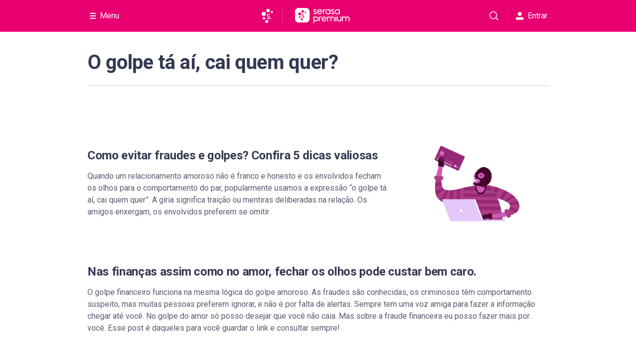

--- FILE ---
content_type: text/css
request_url: https://www.serasa.com.br/assets/ecs/web/ecs-web-public-pages-front/5.6.8/_next/static/css/272f683c7c62e564.css
body_size: 5285
content:
._6nlxhw0 a{text-decoration:underline!important}._1lpvq9b0{max-width:1224px;margin:0 auto;@media (max-width:1279px){padding-left:1.5rem;padding-bottom:0;padding-right:1.5rem;padding-top:0}}._1lpvq9b1{color:#e80070}._1lpvq9b2,._1lpvq9b3{display:flex;align-items:center}._1lpvq9b3{justify-content:center}._1lpvq9b4{text-align:left;justify-content:flex-start}._1lpvq9b5{text-align:center;justify-content:center}._1lpvq9b6{text-align:right;justify-content:flex-end}._1lpvq9b7{background-color:#fff}._1lpvq9b8{background-color:#ffedf2}._1lpvq9b9{background-color:#f5f7f9}._1lpvq9ba{background-color:#e6eaee}._1lpvq9bb{background-color:#e80070}._1lpvq9bc{background-color:#000}._1lpvq9bd{background-color:#eff2f5}._1lpvq9be{background-color:#22232a}._1lpvq9bf{background-color:#5b5c62}._1lpvq9bg{background-color:#eaf6f3}._1lpvq9bh{position:absolute;width:1px;height:1px;padding:0;margin:-1px;overflow:hidden;clip:rect(0,0,0,0);white-space:nowrap;border:0}._1lpvq9bi{display:none}._1lpvq9bj{@media (max-width:1023px){font-size:1.75rem}}._1lpvq9bj,._1lpvq9bk{font-size:2rem;color:rgba(0,8,36,.9);line-height:2.5rem;letter-spacing:-.4px}._1lpvq9bk{font-weight:700;@media (max-width:1023px){font-size:1.75rem}}._1lpvq9bl{@media (max-width:1279px){padding-left:1.5rem;padding-right:1.5rem}@media (max-width:599px){padding-left:1rem;padding-right:1rem}}._1lpvq9bm{font-size:2rem;color:rgba(0,8,36,.9);font-weight:400;line-height:2.5rem;letter-spacing:-.4px;@media (max-width:1023px){font-size:1.75rem}}._1lpvq9bn{max-width:26.25rem;margin:0 auto;width:100%;height:3rem;padding:.75rem 0;text-align:center;color:#fff;background-color:#e80070;border-radius:.5rem}._1lpvq9bn:hover{background-color:#ff5994;color:#fff}._1lpvq9bn:disabled{background-color:rgba(0,8,36,.2);color:rgba(0,8,36,.35);pointer-events:none}._1lpvq9bo{display:flex;align-items:center;width:20.5rem;padding:0 1rem;height:3rem;border:1px solid #e80070;border-radius:.5rem;background-color:#e80070;color:#fff;font-size:1rem;line-height:1.5rem;font-weight:700;letter-spacing:.32px;cursor:pointer;transition:all .3s}._1lpvq9bo:hover{background-color:#ff5994}._1ff84t50{margin-right:.5rem}._1ff84t51{margin-left:.5rem}._1ff84t52{fill:rgba(0,8,36,.6);display:inline-flex}._1ff84t53{fill:rgba(0,8,36,.9);display:inline-flex}._1ff84t54{fill:#000824;display:inline-flex}._1ff84t55{fill:rgba(0,8,36,.45);display:inline-flex}._1ff84t56{fill:rgba(0,8,36,.35);display:inline-flex}._1ff84t57{fill:#e80070;display:inline-flex}._1ff84t58{fill:#ff5994;display:inline-flex}._1ff84t59{fill:#ffa4c2;display:inline-flex}._1ff84t5a{fill:#ce3849;display:inline-flex}._1ff84t5b{fill:#df7e89;display:inline-flex}._1ff84t5c{fill:#efbfc5;display:inline-flex}._1ff84t5d{fill:#f94;display:inline-flex}._1ff84t5e{fill:#ffb577;display:inline-flex}._1ff84t5f{fill:#ffdabb;display:inline-flex}._1ff84t5g{fill:#217a65;display:inline-flex}._1ff84t5h{fill:#2ea88b;display:inline-flex}._1ff84t5i{fill:#b3dfd5;display:inline-flex}._1ff84t5j{fill:#3b6ab1;display:inline-flex}._1ff84t5k{fill:#759ad3;display:inline-flex}._1ff84t5l{fill:#bacce9;display:inline-flex}._1ff84t5m{fill:hsla(0,0%,100%,.6);display:inline-flex}._1ff84t5n{fill:hsla(0,0%,100%,.9);display:inline-flex}._1ff84t5o{fill:#fff;display:inline-flex}._1ff84t5p{fill:hsla(0,0%,100%,.4);display:inline-flex}._1ff84t5q{fill:hsla(0,0%,100%,.3);display:inline-flex}._1ff84t5r{fill:#e80070;display:inline-flex}._1ff84t5s{fill:#ff5994;display:inline-flex}._1ff84t5t{fill:#ffa4c2;display:inline-flex}._1ff84t5u{fill:#db6e7a;display:inline-flex}._1ff84t5v{fill:#ebafb5;display:inline-flex}._1ff84t5w{fill:#f2c9cd;display:inline-flex}._1ff84t5x{fill:#ffa858;display:inline-flex}._1ff84t5y{fill:#ffc99a;display:inline-flex}._1ff84t5z{fill:#ffe0c0;display:inline-flex}._1ff84t510{fill:#3eb397;display:inline-flex}._1ff84t511{fill:#8bd1c1;display:inline-flex}._1ff84t512{fill:#b2e0d6;display:inline-flex}._1ff84t513{fill:#5c89cc;display:inline-flex}._1ff84t514{fill:#a1bae2;display:inline-flex}._1ff84t515{fill:#c1d1eb;display:inline-flex}[object] svg{fill:currentColor}._1tlncut0{display:flex;flex-direction:column;gap:.5rem}._1tlncut1{font-size:.875rem;font-weight:700;letter-spacing:.28px;line-height:1.25rem;max-width:5.75rem}._1tlncut2{width:-moz-max-content;width:max-content;height:6.25rem;padding:1rem;border-radius:1rem;display:flex;align-items:center;gap:1rem}._1tlncut3{background-color:#eff2f5}._1tlncut4{background-color:#ffedf2}._1tlncut5{display:flex}._1tlncut6{gap:.5rem}._1tlncut7{gap:1.5rem}._1tlncut8{width:4.875rem;height:4.875rem;position:relative}._1tlncut8,._1tlncut9{border-radius:50%;display:flex;justify-content:center;align-items:center}._1tlncut9{z-index:520;position:absolute;flex-direction:column}._1tlncuta{visibility:hidden;width:0;height:0}._1tlncutb{width:4.875rem;height:4.875rem;border-radius:50%}._1tlncutc{font-size:2rem;font-weight:600;line-height:2rem;color:#fff}._1tlncutd{font-size:.5rem;color:#fff;letter-spacing:3px;text-transform:uppercase;font-weight:400;line-height:.68rem}._1tlncute{display:flex}._1tlncutf{font-size:3rem;font-weight:600;color:rgba(0,8,36,.9)}._1tlncut6 ._1tlncutf{font-size:3rem;letter-spacing:-1px}._1tlncut7 ._1tlncutf{font-size:3.5rem;letter-spacing:-1.2px}._1tlncut3 ._1tlncutf{color:rgba(0,8,36,.9)}._1tlncut4 ._1tlncutf{color:#e80070}@media (max-width:744px){._1tlncut0{align-items:center}._1tlncut1{font-size:.75rem;letter-spacing:.4px;line-height:1rem}._1tlncut2{height:2.813rem;padding:.375rem .5rem;gap:.375rem;border-radius:.5rem}._1tlncut6{gap:.25rem}._1tlncut7{gap:.18rem}._1tlncut8,._1tlncutb{width:2.438rem;height:2.438rem}._1tlncutc{font-size:.875rem;line-height:1rem}._1tlncutd{line-height:.3125rem;letter-spacing:.031rem}._1tlncut6 ._1tlncutf{font-size:1.25rem;letter-spacing:0}._1tlncut7 ._1tlncutf{font-size:1.75rem;letter-spacing:0}._1tlncut7 ._1tlncutg{margin:0 .1875rem}}._16ootx0{width:100%;display:flex;flex-direction:column;gap:.25rem;align-items:center;padding:1rem}._16ootx1{font-size:1rem;font-weight:600;line-height:1.5rem;letter-spacing:.32px}._16ootx2{display:flex;align-items:center;gap:.5rem}._16ootx3{background-color:#ffedf2}._16ootx4{background-color:#e80070}._16ootx5{background-color:#000}._16ootx6{background-color:#f5f7f9}._16ootx7{color:#e80070}._16ootx8{color:#fff}._16ootx9{color:rgba(0,8,36,.9)}._16ootxa{display:flex;gap:.25rem}._16ootxb{font-size:2rem;font-weight:700;line-height:2.5rem;letter-spacing:-.4px}@media (max-width:744px){._16ootx0{padding:.5rem}._16ootx1{font-weight:700;font-size:.875rem;line-height:1.25rem;letter-spacing:.28px}._16ootxb{font-size:1.125rem;line-height:1.5rem;letter-spacing:.36px}}._1cwp25y0{max-width:1224px;width:100%;overflow:hidden;display:grid;margin:0 auto;grid-template-columns:repeat(12,1fr);grid-gap:1.5rem;gap:1.5rem;grid-row-gap:1rem;row-gap:1rem;@media (max-width:1023px){padding-left:1.5rem;padding-bottom:0;padding-right:1.5rem;padding-top:0;grid-template-columns:repeat(8,1fr)}@media (max-width:599px){padding-left:1rem;padding-bottom:0;padding-right:1rem;padding-top:0;gap:1rem;row-gap:.5rem;grid-template-columns:repeat(4,1fr)}}._121al8q0{grid-column:span 1}._121al8q1{grid-column:span 6;@media (max-width:1023px){grid-column:span 4}@media (max-width:599px){grid-column:span 2}}._121al8q2{grid-column:span 12;@media (max-width:1023px){grid-column:span 8}@media (max-width:599px){grid-column:span 4}}._1uz2iq90{display:grid;grid-area:gridMedia;min-width:34.375rem;grid-gap:1rem;gap:1rem;grid-template-columns:repeat(5,auto);grid-template-rows:repeat(3,auto);@media (max-width:1023px){min-width:unset;gap:.5rem;margin-left:auto;margin-bottom:0;margin-right:auto;margin-top:0;grid-template-columns:repeat(5,auto);grid-template-rows:repeat(3,auto)}}._1uz2iq91{display:flex;justify-content:center;align-items:center;width:100%;height:100%;padding:1rem;@media (max-width:1023px){padding-left:.75rem;padding-bottom:.75rem;padding-right:.75rem;padding-top:.75rem}}._1uz2iq93{padding:1.5rem;@media (max-width:1023px){padding-left:1rem;padding-bottom:1rem;padding-right:1rem;padding-top:1rem}}._1uz2iq94{background-color:#fff;border-radius:1rem;width:6.063rem;height:6.063rem;@media (max-width:1023px){width:3.75rem;height:3.75rem}}._1uz2iq96{width:13.125rem;height:13.125rem;grid-row:span 2;grid-column:span 2;@media (max-width:1023px){width:8.25rem;height:8.25rem}}@media (max-width:740px){._1uz2iq90{gap:.75rem;grid-template-columns:repeat(4,auto);grid-template-rows:repeat(4,22%)}._1uz2iq91{padding:.5rem}._1uz2iq93{padding:.75rem}._1uz2iq94{background-color:#f5f7f9;width:100%;height:20vw;max-width:4.5rem;max-height:4.5rem}._1uz2iq96{width:100%;height:44vw;max-width:9.875rem;max-height:9.875rem}}.ds8d5x0{display:flex;align-items:center;justify-content:center;width:100%;border-radius:1rem;background-color:#f5f7f9;padding:1.5rem;margin-top:1.5rem;gap:3rem;@media (max-width:599px){flex-direction:column;align-items:flex-start;gap:1rem}}.ds8d5x1{font-size:.875rem;font-weight:600;line-height:1.25rem;letter-spacing:.28px;@media (max-width:599px){font-size:1rem;font-weight:400;line-height:1.5rem;letter-spacing:.32px}}.ds8d5x2{display:flex;align-items:center;width:100%;max-width:21.56rem;padding:0 1rem;height:3rem;gap:.5rem;border:1px solid #e80070;border-radius:.5rem;background-color:#e80070;color:#fff;font-size:1rem;line-height:1.5rem;font-weight:700;letter-spacing:.32px;cursor:pointer;transition:all .3s;@media (max-width:599px){margin-left:auto;margin-bottom:0;margin-right:auto;margin-top:0;max-width:none;justify-content:center}}.ds8d5x2:hover{background-color:#ff5994}.ds8d5x3{text-align:center;font-weight:700}.roe5710{display:flex;justify-content:center;align-items:center;width:3rem;height:3rem;padding:0;background-color:transparent;border-radius:.5rem;border:1px solid #000824;cursor:pointer;transition:all .3s ease-in-out}.roe5710:disabled{border-color:rgba(0,8,36,.3)}.roe5710:focus{box-shadow:0 0 0 1.5px #ff5994;-webkit-appearance:none}.roe5710:disabled svg path{fill:rgba(0,8,36,.35)}._1lz51of0{display:flex;justify-content:center;align-items:center;width:3rem;height:3rem;padding:0;background-color:transparent;border-radius:.5rem;border:1px solid #000824;cursor:pointer;transition:all .3s ease-in-out}._1lz51of0:disabled{border-color:rgba(0,8,36,.3);cursor:not-allowed}._1lz51of0:focus{box-shadow:0 0 0 1.5px #ff5994;-webkit-appearance:none}._1lz51of0:disabled svg path{fill:rgba(0,8,36,.35)}@keyframes _10otz762{to{transform:rotate(1turn)}}._10otz761{padding:.5rem 0;display:flex;justify-content:center;align-items:center;flex-direction:column;gap:1.5rem;position:absolute;top:50%;right:50%;transform:translate(50%,-50%)}._10otz763{animation:_10otz762 2s linear infinite}.ylxmwe0{width:100vw;height:100vh;position:fixed;inset:0;display:flex;z-index:1050;transition:.3s ease-in}.ylxmwe1{align-items:center;justify-content:right}.ylxmwe2{align-items:flex-end;justify-content:center}.ylxmwe3{position:absolute;inset:0;border:0;cursor:auto}.ylxmwe3,.ylxmwe4{background:none}.ylxmwe5{background-color:rgba(0,0,0,.7)}.ylxmwe6{opacity:0;visibility:hidden}.ylxmwe7{opacity:1;visibility:visible}.ylxmwe8{position:absolute;top:1rem;background:none}.ylxmwe9,.ylxmwea{right:1rem}.ylxmweb{width:100%;position:relative;z-index:1060;box-shadow:0 2px 4px rgba(0,8,36,.04),0 8px 16px rgba(26,26,30,.16);border-radius:1rem;transition:.3s ease-in}.ylxmwec{max-width:23.43rem;height:40.87rem;padding:2.5rem 2rem;right:-23.43rem;background-color:#fff}.ylxmwed{height:33.31rem;background-color:#f5f7f9;padding:1rem 1.5rem;transform:translateY(500px);@media (max-width:1023px){height:24.81rem}@media (max-width:599px){height:33.31rem}}.ylxmwe7 .ylxmwec{right:2rem}.ylxmwe7 .ylxmwed{transform:none}._1k6nmtv0{background-color:#f5f7f9;border-radius:1rem;width:18rem;height:14.75rem;padding:1.5rem;display:flex;flex-direction:column;gap:1rem;justify-content:space-between;overflow:hidden}._1k6nmtv1{display:grid;grid-template-columns:auto 1fr;grid-gap:.25rem;gap:.25rem}._1k6nmtv1 svg{margin-top:.5rem}._1k6nmtv2{padding-top:.5rem;display:grid;grid-template-columns:auto 7.5rem;align-items:center}._1k6nmtv3{color:#fff;border-radius:500px;display:flex;justify-content:center;padding:.25rem 0}._1k6nmtv4{background-color:#217a65}._1k6nmtv5{background-color:#8bd1c1}._10g6i7v0{display:flex;flex-direction:row;gap:1.5rem}.trxgea0{display:none;opacity:0;visibility:hidden}.trxgea1{position:relative}.trxgea2{width:100%;height:3rem;border-radius:.5rem;background-color:#fff;outline:none;border:none;cursor:pointer;text-align:left;padding:0 1rem;box-shadow:0 .5px 2px 0 rgba(52,54,56,.16);display:flex;justify-content:space-between;align-items:center}.trxgea2:disabled{pointer-events:none}.trxgea3{background-color:#fff;margin-top:1.25rem;transition:.2s ease-out;position:absolute;z-index:2;left:0;right:0;overflow-y:scroll;border:1px solid rgba(0,8,36,.15);border-radius:1rem;box-shadow:0 0 30px 0 rgba(0,0,0,.25);padding:0 .5rem 1rem 0}.trxgea3::-webkit-scrollbar{width:.56rem;border-radius:1rem}.trxgea3::-webkit-scrollbar-track{margin-right:10px;background:#d4dae0;border-radius:1rem}.trxgea3::-webkit-scrollbar-thumb{background:#b2bac1;border-radius:1rem}.trxgea3 li{padding:1rem;border-bottom:1px solid rgba(0,8,36,.15)}.trxgea4{visibility:visible;opacity:1;width:auto;height:15rem}.trxgea5{visibility:hidden;opacity:0;width:0;height:0}.trxgea1 i{transition:.3s}.trxgea6{transform:rotate(180deg)!important}.rxgmaf0{flex-direction:column;align-items:center;gap:2rem}.rxgmaf0,.rxgmaf1{width:100%;display:flex}.rxgmaf1{position:relative;max-width:58rem}.rxgmaf2{background:none;flex-wrap:nowrap;width:100%;min-width:6.5rem;max-width:19.3rem;border-bottom:1px solid rgba(0,8,36,.3);padding:.75rem .75rem .5rem;text-align:center;font-weight:700;line-height:1.5rem;letter-spacing:-.4px;color:rgba(0,8,36,.6)}.rxgmaf3{color:rgba(0,8,36,.9);position:relative}.rxgmaf4{color:rgba(0,8,36,.6)}.rxgmaf5{will-change:transform;transition:transform .3s ease}.rxgmaf6{position:absolute;bottom:0;height:.25rem;background-color:#e80070}.rxgmaf7{width:100%;overflow:hidden;cursor:grab}.rxgmaf8{display:flex;position:relative;height:inherit}.rxgmaf9{position:relative;min-height:100%;-webkit-user-select:none;-moz-user-select:none;user-select:none;overflow-y:auto}._86bzr0{text-align:center;@media (max-width:599px){text-align:left}}._86bzr1{text-align:left}._86bzr2{text-align:right;@media (max-width:599px){text-align:left}}._86bzr3{display:flex;gap:1rem}._86bzr4{height:13rem;padding:1.5rem;border-radius:1rem;width:37.25rem;max-height:100%;box-sizing:border-box;margin:0 auto;background-color:#fff;box-shadow:0 0 1px rgba(0,8,36,.08),0 .5px 2px rgba(26,26,30,.16);@media (max-width:1279px){height:14.5rem;width:calc((100vw / 2) - 2.5rem)}@media (max-width:1023px){height:13rem;min-width:calc(100vw - 3.3rem)}@media (max-width:599px){min-width:calc(100vw - 2.3rem);height:17rem;padding-left:1.5rem;padding-bottom:1.5rem;padding-right:1.5rem;padding-top:1.5rem;position:relative;display:flex}}._86bzr5{display:grid;grid-template-columns:auto 1fr;grid-gap:1rem;gap:1rem;@media (max-width:599px){grid-template-columns:auto}}._86bzr6{max-width:100%;-o-object-fit:contain;object-fit:contain}._86bzr7{display:flex;flex-direction:column-reverse;justify-content:space-between;gap:1rem;height:100%;word-wrap:break-word}._86bzr8{max-width:7.125rem;width:100%;position:relative;align-content:center;@media (max-width:599px){display:flex;justify-content:flex-end;position:absolute;bottom:0;right:1rem;width:calc(100% - 3rem)}}._86bzr9{display:flex;align-items:center;max-width:100%;@media (max-width:599px){width:5rem;height:5rem}}._8oryt20{display:flex;flex-direction:column;width:24.5rem;height:13.25rem;padding:1.5rem;gap:1rem;background-color:#fff;border:1px solid rgba(0,8,36,.15);border-radius:1rem}._8oryt21{display:flex;align-items:center;max-width:16.875rem;height:3rem;overflow:hidden;@media (max-width:1023px){max-width:9.875rem}}._8oryt22{height:6.25rem;overflow:hidden;@media (max-width:1023px){height:8.75rem}}._8oryt23{width:3.625rem;height:3rem}._8oryt24{display:flex;flex-direction:row;align-items:center;gap:1rem;width:100%}@media (max-width:744px){._8oryt20{width:17.5rem;height:15.75rem}}._1mcq9rp0{outline:0;border:none;display:flex;justify-content:center;align-items:center;width:100%;height:100%;position:fixed;max-width:3.25rem;min-width:2.5rem;max-height:3.25rem;min-height:2.5rem;right:1rem;bottom:4rem;background:#009f58;border-radius:50%;box-shadow:0 .4rem .25rem rgba(0,0,0,.1),0 .125rem 1rem rgba(0,0,0,.1);z-index:520;cursor:pointer}._1mcq9rp1{display:flex;flex-direction:column;gap:1.5rem}._1mcq9rp2{min-width:unset!important;min-height:unset!important;width:2.56rem!important;height:2.56rem!important;margin:unset!important;-o-object-fit:contain;object-fit:contain}._1mcq9rp3{margin-top:.5rem;display:flex;justify-content:center;align-items:center}._1mcq9rp0 svg{width:3rem;height:3rem;z-index:100}._1xgggt1{background:none;border:none;padding:0}._1xgggt2{width:100%}._1m0671y0{position:relative;cursor:pointer;overflow:hidden}._1m0671y1{position:absolute;inset:0;width:100%;height:100%;background:rgba(0,0,0,.08)}._1m0671y2{position:absolute;top:50%;left:50%;transform:translate(-50%,-50%);z-index:100}._1m0671y3{width:100%;-o-object-fit:contain;object-fit:contain}._1m0671y2 svg{width:4.25rem;height:4.25rem;transition:all .3s}._1m0671y0:hover ._1m0671y2 svg{width:4.75rem;height:4.75rem}*{box-sizing:border-box}a,abbr,acronym,address,applet,b,big,blockquote,body,caption,center,cite,code,dd,del,dfn,div,dl,dt,em,fieldset,font,form,h1,h2,h3,h4,h5,h6,html,i,iframe,img,ins,kbd,label,legend,li,object,ol,p,pre,q,s,samp,small,span,strike,strong,sub,sup,table,tbody,td,tfoot,th,thead,tr,tt,u,ul,var{margin:0;padding:0;outline:none;border:none;background:0 0;vertical-align:baseline;font-size:100%}body{line-height:1}ol,ul{list-style:none}blockquote,q{quotes:none}blockquote:after,blockquote:before,q:after,q:before{content:"";content:none}:focus{outline:none}ins{text-decoration:none}del{text-decoration:line-through}table{border-spacing:0;border-collapse:collapse}.ea-button,body,html{text-decoration:inherit;text-transform:inherit;letter-spacing:normal;font-family:Roboto,sans-serif;-moz-osx-font-smoothing:grayscale;-webkit-font-smoothing:antialiased}.ea-button{position:relative;display:inline-flex;justify-content:center;align-items:center;overflow:hidden;box-sizing:border-box;padding:.75rem 1.25rem;min-width:6rem;height:2.5rem;outline:none;border-radius:.25rem;border:1px solid transparent;vertical-align:middle;text-align:center;font-weight:700;font-style:normal;font-stretch:normal;font-size:1rem;line-height:1;transition-timing-function:ease;transition-duration:.3s;transition-property:background-color,color,box-shadow,color,border;user-select:none;-webkit-user-select:none;-moz-user-select:none;-ms-user-select:none;-webkit-appearance:none}.ea-button:disabled,.ea-button[disabled]{cursor:not-allowed;pointer-events:none}.ea-button::-moz-focus-inner{padding:0;border:none}.ea-button:active,.ea-button:focus{outline:none}.ea-button:hover{cursor:pointer}.ea-button--size-sm{min-width:4.5rem;height:2.25rem;font-size:.875rem}.ea-button--size-lg{min-width:8rem;height:3rem}.ea-button--ghost{background:transparent;color:rgb(var(--theme-primary))}.ea-button--ghost:focus,.ea-button--ghost:hover{background-color:rgba(var(--theme-primary),.08)}.ea-button--ghost:hover{color:rgb(var(--theme-primary-300))}.ea-button--ghost:focus{box-shadow:0 0 0 4px rgba(var(--theme-primary),.16);color:rgb(var(--theme-primary-700))}.ea-button--ghost:active{background:transparent;box-shadow:0 0 0 2px rgba(var(--theme-primary),.24);color:rgb(var(--theme-primary-300))}.ea-button--solid{background-color:rgb(var(--theme-primary));color:rgb(var(--theme-white))}.ea-button--solid:hover{background-color:rgb(var(--theme-primary-300))}.ea-button--solid:focus{background-color:rgb(var(--theme-primary-700));box-shadow:0 0 0 4px rgba(var(--theme-primary),.16)}.ea-button--solid:active{border-color:hsla(0,0%,100%,.5);background-color:rgb(var(--theme-primary));box-shadow:0 0 0 3px rgba(var(--theme-primary),.24)}.ea-button--solid:disabled,.ea-button--solid[disabled]{background-color:rgba(var(--theme-black),.16)}.ea-button--outline{border-color:rgba(var(--theme-black),.16);background:transparent;color:rgb(var(--theme-primary))}.ea-button--outline:hover{border-color:rgb(var(--theme-primary));color:rgb(var(--theme-primary-300))}.ea-button--outline:focus{border-color:rgb(var(--theme-primary-700));background-color:rgba(var(--theme-primary),.08);box-shadow:0 0 0 1px transparent,0 0 0 4px rgba(var(--theme-primary),.16);color:rgb(var(--theme-primary-700))}.ea-button--outline:active{border-color:rgb(var(--theme-primary));background-color:rgba(var(--theme-primary),.08);box-shadow:0 0 0 1px hsla(0,0%,100%,.5),0 0 0 3px rgba(var(--theme-primary),.2);color:rgb(var(--theme-primary))}.ea-button--outline:disabled,.ea-button--outline[disabled]{border-color:rgba(var(--theme-black),.16)}.ea-typography,body{text-decoration:inherit;text-transform:inherit;letter-spacing:normal;font-size:16px;font-family:Roboto,sans-serif;-moz-osx-font-smoothing:grayscale;-webkit-font-smoothing:antialiased}.ea-typography--display{letter-spacing:-.025rem;font-weight:700;font-size:2.5rem;line-height:2.75rem}@media (min-width:960px){.ea-typography--display{font-size:3rem;line-height:3.25rem}}.ea-typography--heading-l{letter-spacing:-.022727272727273rem;font-weight:700;font-size:2rem;line-height:2.25rem}@media (min-width:960px){.ea-typography--heading-l{font-size:2.5rem;line-height:2.75rem}}.ea-typography--heading-m{letter-spacing:-.022222222222222rem;font-weight:700;font-size:1.5rem;line-height:1.75rem}@media (min-width:960px){.ea-typography--heading-m{font-size:2rem;line-height:2.25rem}}.ea-typography--heading-s{letter-spacing:-.021428571428571rem;font-weight:700;font-size:1.25rem;line-height:1.5rem}@media (min-width:960px){.ea-typography--heading-s{font-size:1.5rem;line-height:1.75rem}}.ea-typography--heading-xs{font-weight:700;line-height:1.5rem;font-size:1.125rem}@media (min-width:960px){.ea-typography--heading-xs{font-size:1.25rem}}.ea-typography--subheading{font-weight:700;font-size:1rem;line-height:1.25rem}.ea-typography--body-m{font-weight:400;font-size:1rem;line-height:1.5rem}.ea-typography--body-p{font-weight:400;font-size:.875rem;line-height:1.25rem}.ea-typography--caption{font-weight:400;font-size:.75rem;line-height:1rem}.ea-typography--emphasys{font-weight:700}@keyframes _1yl7mvr0{0%{width:3.5rem}3.8461538461538463%{width:102%}5.846153846153847%{width:100%}50%{width:100%}53.84615384615385%{width:3.3rem}55.84615384615385%{width:3.5rem}to{width:3.5rem}}@keyframes _1yl7mvr1{0%{width:0}8.461538461538462%{width:100%}45.38461538461539%{width:100%}49.23076923076923%{width:0}to{width:0}}@keyframes _1yl7mvr2{0%{transform:scale(1)}3.8461538461538463%{transform:scale(.66)}50%{transform:scale(.66)}53.84615384615385%{transform:scale(1)}to{transform:scale(1)}}@keyframes _1yl7mvr3{0%{background:transparent}3.8461538461538463%{background:#fff}50%{background:#fff}53.84615384615385%{background:transparent}to{background:transparent}}@keyframes _1yl7mvr4{0%{height:0;padding:0 .5rem}4.615384615384616%{height:0;padding:0 .5rem}6.461538461538462%{height:1.25rem;padding:.125rem .5rem}45.38461538461539%{height:1.25rem;padding:.125rem .5rem}47.23076923076923%{height:0;padding:0 .5rem}to{height:0;padding:0 .5rem}}._1yl7mvr5{width:18rem;height:21.25rem;border-radius:1rem;padding:1.5rem;background-color:#fff;border:1px solid rgba(0,8,36,.15);display:flex;flex-direction:column;align-items:flex-start;gap:1rem;overflow:hidden}._1yl7mvr5,._1yl7mvr6{justify-content:space-between}._1yl7mvr7,._1yl7mvr8{display:flex;flex-direction:column;gap:.75rem}._1yl7mvr8{height:100%}._1yl7mvr9{padding:1rem;background-color:#ffedf2;border-radius:.75rem;width:3.5rem;height:3.5rem}._1yl7mvra{overflow:hidden;animation:_1yl7mvr0;animation-duration:13s;animation-iteration-count:infinite;flex-shrink:0;padding:.5rem .75rem;justify-content:flex-start;align-items:center;gap:.5rem}._1yl7mvra,._1yl7mvrb{display:flex;flex-direction:row}._1yl7mvrb{justify-content:space-between;align-items:flex-end;width:100%}._1yl7mvrc{flex-shrink:0;width:2rem;height:2rem;display:flex;align-items:center;justify-content:center;border-radius:.5rem;animation:_1yl7mvr3;animation-duration:13s;animation-iteration-count:infinite}._1yl7mvrc span{animation:_1yl7mvr2;animation-duration:13s;animation-iteration-count:infinite}._1yl7mvrd{border-radius:500px;position:relative;display:flex;align-items:center;justify-content:center;gap:.25rem;flex-shrink:0;padding:.125rem .5rem;background:#217a65;overflow:hidden;animation:_1yl7mvr4;animation-duration:13s;animation-iteration-count:infinite}._1yl7mvre{overflow:hidden;width:0;white-space:nowrap;height:1.25rem;animation:_1yl7mvr1;animation-duration:13s;animation-iteration-count:infinite}._1yl7mvr9 span{-o-object-fit:contain;object-fit:contain}._1yl7mvrf{font-family:Roboto,sans-serif;font-weight:600}@media (max-width:1023px){._1yl7mvr5{gap:1.5rem;width:17.5rem;height:21.5rem}._1yl7mvr8{gap:.5rem}}.et-white{color:rgb(var(--theme-white))}.et-black{color:rgb(var(--theme-black))}.et-text-dark-high{color:rgba(var(--theme-text-dark-high))}.et-text-dark-medium{color:rgba(var(--theme-text-dark-medium))}.et-text-dark-low{color:rgba(var(--theme-text-dark-low))}.et-text-light-solid{color:rgb(var(--theme-text-light-solid))}.et-text-light-high{color:rgba(var(--theme-text-light-high))}.et-surface-snow{color:rgb(var(--theme-surface-snow))}.et-surface-palegray{color:rgb(var(--theme-surface-palegray))}.et-surface-lightgray{color:rgb(var(--theme-surface-lightgray))}.et-surface-silver{color:rgb(var(--theme-surface-silver))}.et-surface-darkgrey{color:rgb(var(--theme-surface-darkgrey))}.et-primary-300{color:rgb(var(--theme-primary-300))}.et-primary{color:rgb(var(--theme-primary))}.et-primary-700{color:rgb(var(--theme-primary-700))}.et-secondary-300{color:rgb(var(--theme-secondary-300))}.et-secondary{color:rgb(var(--theme-secondary))}.et-secondary-700{color:rgb(var(--theme-secondary-700))}.et-accent-300{color:rgb(var(--theme-accent-300))}.et-accent{color:rgb(var(--theme-accent))}.et-accent-700{color:rgb(var(--theme-accent-700))}@keyframes _1261w8x2{0%{top:-5rem}85%{top:.5rem}95%{top:.625rem}to{top:.5rem}}@keyframes _1261w8x3{0%{top:.5rem}5%{top:.625rem}15%{top:.5rem}to{top:-5rem}}._1261w8x0,._1261w8x1{display:flex;align-items:center}._1261w8x1{background:#e80070;justify-content:center;border-radius:.5rem;margin-left:1rem;margin-right:.75rem}._1261w8x4{padding:1rem;max-width:76.5rem;margin:0 auto;justify-content:space-between}._1261w8x5{animation:_1261w8x3 .7s ease-in-out 0s forwards!important}._1261w8x7{animation:_1261w8x2 .7s ease-in-out 5s forwards;border-radius:1rem;background:hsla(0,0%,100%,.7);-webkit-backdrop-filter:blur(1.5rem);backdrop-filter:blur(1.5rem);min-width:21.5rem;left:50%;transform:translateX(-50%);top:-5rem;position:fixed;z-index:10000;width:calc(100% - 1rem)}._1261w8x8{padding:unset;width:1rem;height:1rem;justify-content:center}._1261w8xa{font-family:Roboto,sans-serif;font-weight:600}._1261w8xb{width:2.25rem;height:2.25rem}._1261w8xc{width:3rem;height:3rem}._1261w8xd{border-radius:.5rem;border:1px solid #e80070;justify-content:center;line-height:normal;margin-left:1.25rem;max-height:2.25rem;padding:.5rem .75rem}._1pxcapz0{font-size:2rem;line-height:2.5rem;margin-bottom:1.5rem}._1pxcapz1{margin-bottom:2.5rem}._1pxcapz1,._1pxcapz2{font-size:1.5rem;line-height:2rem}._1pxcapz2{margin-bottom:1.5rem;letter-spacing:.4px}._1pxcapz3{font-size:1rem;line-height:1.5rem;letter-spacing:.4px}._1pxcapz4{margin-bottom:5rem}._1pxcapz5{margin-top:2.5rem;margin-bottom:2.5rem;width:100%;display:flex;flex-direction:row;align-items:center;gap:2.5rem;@media (max-width:599px){flex-direction:column}}._1pxcapz6{padding:1rem;width:100%;max-width:37.5rem;border-radius:1rem;border:1px solid rgba(0,8,36,.3)}._1pxcapz7{font-size:1.25rem}._1pxcapz8{font-size:.875rem;line-height:1.25rem;letter-spacing:.4px;color:rgba(0,8,36,.6)}._1pxcapz6 input{margin-left:.75rem;margin-top:2rem;margin-bottom:2rem}._1pxcapz9{margin-top:2.5rem}._1pxcapza{max-width:20rem;width:100%;height:3rem;display:flex;justify-content:center;align-items:center;border-radius:.5rem;@media (max-width:599px){max-width:unset}}._1pxcapzb{background-color:#e80070;color:#fff}._1pxcapzb:hover{background-color:#ff5994;color:#fff}._1pxcapzc{border:1px solid #e80070;color:#e80070}._1pxcapzd{pointer-events:none}._1pxcapzd,._1pxcapzd:hover{background-color:rgba(0,8,36,.2);color:rgba(0,8,36,.35)}._1pxcapze{margin-bottom:1.5rem;width:100%;height:6rem;padding:1.5rem 2.5rem;background-color:#ffedf2;border-radius:1rem}._1pxcapzf{font-size:2.5rem;font-weight:700;line-height:3rem}
/*# sourceMappingURL=272f683c7c62e564.css.map*/

--- FILE ---
content_type: text/javascript
request_url: https://www.serasa.com.br/assets/ecs/web/ecs-web-public-pages-front/5.6.8/_next/static/chunks/3945-81b27391223ced2a.js
body_size: 842
content:
"use strict";(self.webpackChunk_N_E=self.webpackChunk_N_E||[]).push([[3945],{13945:function(l,t,i){i.r(t),i.d(t,{Fraud:function(){return Z}});var e=i(87800),n=i(10822),a=i(39388),d=i(27878),o=i(33313),r=i(36572);function c(l){var t,i,n,a,c,u,h;let{box:s,hasBox:b}=l;return s?(0,e.tZ)(e.HY,{children:b&&(0,e.tZ)("div",{className:"_12s4hwp1",children:(0,e.BX)("span",{className:"_12s4hwp0",children:[(0,e.tZ)(d.E,{width:40,height:40,source:null===(t=s.icon)||void 0===t?void 0:t.url,alt:""}),(0,e.tZ)(o.oS,{modifier:"bodyMediumStrong",children:s.content}),(0,e.tZ)(r.q,{as:"link",href:null===(i=s.button)||void 0===i?void 0:i.link,"aria-label":null===(n=s.button)||void 0===n?void 0:n.ariaLabel,target:"_blank",event:{label:(null===(c=s.button)||void 0===c?void 0:null===(a=c.analytics)||void 0===a?void 0:a.itemText)||(null===(u=s.button)||void 0===u?void 0:u.label)||""},alignment:"center",children:null===(h=s.button)||void 0===h?void 0:h.label})]})})}):null}function u(l){let{images:t,box:i,hasBox:a}=l;return(0,e.BX)("div",{className:"_11xlgn0",children:[(0,e.tZ)(c,{box:i,hasBox:a}),(0,e.tZ)(n.qO,{default:{priority:!1,className:"_11xlgn1"},mobile:{...null==t?void 0:t.mobile,width:280,height:326},tablet:{...null==t?void 0:t.tablet,width:326,height:604},desktop:{...null==t?void 0:t.desktop,width:539,height:620}})]})}i(21290),i(33119),i(26051);var h=i(27378),s=i(25587),b=i(98636);function v(l){let{title:t,icon:i,...a}=l,r=a["aria-expanded"]?"fechar":"abrir",c="".concat(t,"-").concat(r);return(0,e.BX)(o.j9,{className:"_9f4t0l0",children:[(0,e.tZ)(d.E,{className:"_9f4t0l3",source:null==i?void 0:i.url,width:40,height:40,"aria-hidden":!0,alt:""}),(0,e.BX)(b.zx,{as:"button",...a,modifier:"solid",className:(0,s.cx)("_9f4t0l1"),event:{label:c},children:[(0,e.tZ)(o.j9,{modifier:"bodyMediumStrong",children:t}),(0,e.tZ)(n.JO,{className:(0,s.cx)({_9f4t0l2:a["aria-expanded"]},"_9f4t0l4"),icon:"arrow-ctrl-bottom",width:24,height:24,"aria-hidden":!0})]})]})}function m(l){var t;let{children:i,button:a,title:d,...r}=l,c="".concat(null==a?void 0:a.label,"-").concat(d);return(0,e.BX)("span",{...r,className:(0,s.cx)("wlah9r0"),children:[(0,e.tZ)(o.oS,{modifier:"bodySmallRegular",children:i}),(0,e.tZ)(n.qT,{event:{label:c||(null==a?void 0:null===(t=a.analytics)||void 0===t?void 0:t.itemText)||""},as:"link",href:null==a?void 0:a.link,alignment:"left",children:null==a?void 0:a.label})]})}function f(l){let{list:t}=l,[i,n]=(0,h.useState)(0),a=l=>{i!==l&&n(l)};return(0,e.tZ)("ul",{className:(0,s.cx)("_1nhbph10"),children:t.map((l,t)=>(0,e.BX)("li",{className:(0,s.cx)("_1nhbph11"),children:[(0,e.tZ)(v,{title:l.title,onClick:()=>a(t),icon:l.icon,"aria-expanded":i===t}),(0,e.tZ)(m,{title:null==l?void 0:l.title,"aria-hidden":i!=t,button:l.button,isActive:i===t,...i!=t&&{inert:"true"},children:l.content})]},t))})}function g(l){let{title:t,subtitle:i,list:n}=l;return(0,e.BX)("div",{className:"_1h4xg9l0",children:[(0,e.tZ)(o.j9,{modifier:"displayHighlight",as:t.tag,children:t.text}),(0,e.tZ)(o.j9,{modifier:"bodyMediumRegular",as:i.tag,children:i.text}),(0,e.tZ)(f,{list:n})]})}function Z(l){var t;let{box:i,images:d,hasBox:o,background:r,...c}=l;return(0,e.tZ)(a.F9,{block:"martech:block:fraud",blockId:null===(t=c.builderBlock)||void 0===t?void 0:t.id,children:(0,e.tZ)(n.VT,{inBackground:r,hasBorderRadius:!0,children:(0,e.BX)("div",{className:"x6bn230",children:[(0,e.tZ)(u,{hasBox:o,box:i,images:d}),(0,e.tZ)(g,{title:c.title,subtitle:c.subtitle,list:c.list})]})})})}i(73407),i(41167),i(28407),i(47623),i(46222)}}]);
//# sourceMappingURL=3945-81b27391223ced2a.js.map

--- FILE ---
content_type: text/javascript
request_url: https://www.serasa.com.br/assets/ecs/web/ecs-web-public-pages-front/5.6.8/_next/static/chunks/928-6cd15b012f9a9b38.js
body_size: 3901
content:
"use strict";(self.webpackChunk_N_E=self.webpackChunk_N_E||[]).push([[928],{94122:function(e,t,n){n.d(t,{Z:function(){return f},q:function(){return p}});var i=n(87800),r=n(88038),a=n.n(r),u=n(21159);let o="https://www.serasa.com.br",l="".concat(o,"/lno/static-webfiles/common/products"),s=["57x57","60x60","72x72","76x76","114x114","120x120","144x144","152x152","180x180"],c=e=>s.map(t=>({sizes:t,rel:"apple-touch-icon",href:"".concat(l,"/").concat(e,"/apple-icon-").concat(t,".png")})),d=e=>({sizes:"192x192",rel:"icon",type:"image/png",href:"".concat(l,"/").concat(e,"/android-icon-192x192.png")}),m=e=>["32x32","96x96","16x16"].map(t=>({sizes:t,rel:"icon",type:"image/png",href:"".concat(l,"/").concat(e,"/favicon-").concat(t,".png")})),p=e=>[d(e),...c(e),...m(e)];function f(e){let{themeKey:t,manifestJson:n,themeColor:r}=e,l=!t||["ecred","premium","carteira-digital"].includes(t)?"serasa":t,s=n||"/lno/static-webfiles/common/products/".concat(l,"/manifest.json");return(0,i.BX)(a(),{children:[(0,i.tZ)("link",{rel:"manifest",href:(0,u.N)(s.includes("https")?s:"".concat(o).concat(s))}),(0,i.tZ)("meta",{name:"theme-color",content:r||"#e63887"}),p(l).map((e,t)=>(0,i.tZ)("link",{...e},"m-fav-".concat(t)))]})}},74739:function(e,t,n){n.d(t,{e6:function(){return i.e6},IP:function(){return i.IP},cj:function(){return i.cj},vP:function(){return i.vP},vz:function(){return i.vz},Vr:function(){return i.Vr},p8:function(){return i.p8},kU:function(){return i.kU},PV:function(){return u},l:function(){return o}});var i=n(1356),r=n(6747),a=n(94768);let u=e=>"".concat(i.FE,"/").concat(e,"?apiKey=").concat(i.Is),o=function(){let{req:e,res:t}=arguments.length>0&&void 0!==arguments[0]?arguments[0]:{};try{r.fl.init(i.Is,void 0,e,t)}catch(e){(0,a.q)({error:e})}}},92105:function(e,t,n){n.d(t,{U:function(){return r},x:function(){return i}});let i=function(e){let t=arguments.length>1&&void 0!==arguments[1]?arguments[1]:2;return Intl.NumberFormat("pt-BR",{style:"currency",currency:"BRL",minimumFractionDigits:t,maximumFractionDigits:t}).format(parseFloat("".concat(e)))},r=e=>Number(e.replace(/\D/g,""))/100},22664:function(e,t,n){n.d(t,{B:function(){return i}});let i=e=>{let t="",n=[["amp","&"]];if(!e)return"";for(let i=0,r=n.length;i<r;i+=1)t=e.replace(RegExp("&".concat(n[i][0],";"),"g"),n[i][1]);return t}},63216:function(e,t,n){n.d(t,{d:function(){return u}});var i=n(86677),r=n(39544),a=n(42154);let u=function(){let e=arguments.length>0&&void 0!==arguments[0]?arguments[0]:"959px",{query:t}=(0,i.useRouter)(),n=(0,r.Z)(),u=null==t?void 0:t.mwdv,o=(0,a.G)("(max-width: ".concat(e,")"));return n?!!u&&"mobile"===u:o}},42154:function(e,t,n){n.d(t,{G:function(){return a}});var i=n(27378),r=n(94852);let a=e=>{let t=(0,r.Ym)()&&"function"==typeof window.matchMedia,n=!!t&&window.matchMedia(e).matches,[a,u]=(0,i.useState)(n);return(0,i.useEffect)(()=>{if(!t)return;let n=!0,i=window.matchMedia(e),r=()=>{n&&u(!!i.matches)};return i.addListener(r),u(!!i.matches),()=>{n=!1,i.removeListener(r)}},[e,t]),a}},9931:function(e,t,n){n.d(t,{rY:function(){return m},rU:function(){return d.rU},n1:function(){return d.n1},Xf:function(){return d.Xf},Ce:function(){return d.Ce},M$:function(){return d.M$},Jt:function(){return d.Jt},pY:function(){return d.pY},xE:function(){return d.xE},FI:function(){return d.FI},gS:function(){return d.gS},TD:function(){return d.TD},Wv:function(){return d.Wv},aS:function(){return d.aS},UY:function(){return d.UY},mj:function(){return d.mj},ZC:function(){return d.ZC},WN:function(){return d.WN},HC:function(){return d.HC},sY:function(){return d.sY},Iy:function(){return d.Iy},GL:function(){return d.GL},dh:function(){return a.d},py:function(){return o},Br:function(){return l},WF:function(){return s},io:function(){return c},Qt:function(){return d.Qt},vv:function(){return p},dt:function(){return f},g2:function(){return g},vM:function(){return v}});var i=n(14284);class r{setOnResponse(e){let{res:t,disabled:n=!1,duration:i="default"}=e;if(n)return t.setHeader("Cache-Control",this.getConfig("none"));t.setHeader("Cache-Control",this.getConfig(i))}getConfig(e){return this.canEnvironmentBeCached()?e?this.config[e]:this.config.default:this.config.none}canEnvironmentBeCached(){return!this.environmentsWithNoCache.includes(i.env.ECS_ENV)}constructor(){this.config={default:"public, s-maxage=".concat(600,", stale-while-revalidate=59, stale-if-error=86400"),oneDay:"public, s-maxage=".concat(86400,", stale-while-revalidate=59, stale-if-error=86400"),none:"no-cache, no-store, max-age=0, must-revalidate"},this.environmentsWithNoCache=["dev-local"]}}new r,n(82484);var a=n(30862),u=n(91909);function o(e,t){try{if(!e)return;let n=new URL(e);return t.forEach(e=>{let{key:t,value:i}=e;return n.searchParams.append(t,i.toString())}),n.toString()}catch(e){u.Y.error("martech:create-url-with-querystrings",{error:e});return}}function l(e){return e.replace("@media (max-width: ","").replace(")","")}function s(e,t){return t&&e&&e[t]||""}function c(e,t){return e.slice(0,t)}var d=n(57022);class m{buildTextInput(){let e=arguments.length>0&&void 0!==arguments[0]?arguments[0]:{};return this.inputs.push({...d.HC,...e}),this}buildTitleInput(){let e=arguments.length>0&&void 0!==arguments[0]?arguments[0]:{};return this.inputs.push({...d.sY,...e}),this}buildSubtitleInput(){let e=arguments.length>0&&void 0!==arguments[0]?arguments[0]:{},t=arguments.length>1&&void 0!==arguments[1]?arguments[1]:d.sY;return this.inputs.push({...t,type:"object",name:"subtitle",friendlyName:"Subt\xedtulo",defaultValue:{...t.defaultValue,tag:"h3"},...e}),this}buildContentInput(){let e=arguments.length>0&&void 0!==arguments[0]?arguments[0]:{};return this.inputs.push({...d.xE,...e}),this}buildTextFieldInput(){let e=arguments.length>0&&void 0!==arguments[0]?arguments[0]:{},t=arguments.length>1&&void 0!==arguments[1]?arguments[1]:d.WN;return this.inputs.push({...t,...e}),this}buildButtonInputs(){let e=arguments.length>0&&void 0!==arguments[0]?arguments[0]:{},t=arguments.length>1&&void 0!==arguments[1]?arguments[1]:{};return this.inputs.push({...d.FI,...e}),this.inputs.push({...d.Jt,showIf:d.pY,...t}),this}buildMediaInputs(){let e=arguments.length>0&&void 0!==arguments[0]?arguments[0]:{},t=arguments.length>1&&void 0!==arguments[1]?arguments[1]:{},n=arguments.length>2&&void 0!==arguments[2]?arguments[2]:{};return this.inputs.push({...d.aS,...e}),this.inputs.push({...d.gS,showIf:d.TD,...t}),this.inputs.push({...d.Iy,showIf:d.GL,...n}),this}buildImageByDevicesInput(){let e=arguments.length>0&&void 0!==arguments[0]?arguments[0]:{},t=arguments.length>1&&void 0!==arguments[1]?arguments[1]:{};return this.inputs.push({...d.gS,name:"imageDesktop",friendlyName:"Imagem do Desktop",...e}),this.inputs.push({...d.gS,name:"imageMobile",friendlyName:"Imagem do Mobile",...t}),this}buildSpacingInputs(){let e=arguments.length>0&&void 0!==arguments[0]?arguments[0]:{};return this.inputs.push({...d.UY,...e}),this}buildImageInput(){let e=arguments.length>0&&void 0!==arguments[0]?arguments[0]:{};return this.inputs.push({...d.gS,...e}),this}buildVideoInput(){let e=arguments.length>0&&void 0!==arguments[0]?arguments[0]:{};return this.inputs.push({...d.Iy,...e}),this}buildAlignmentInput(){let e=arguments.length>0&&void 0!==arguments[0]?arguments[0]:{};return this.inputs.push({...d.rU,...e}),this}buildBackgroundInput(){let e=arguments.length>0&&void 0!==arguments[0]?arguments[0]:{};return this.inputs.push({...d.Ce,...e}),this}buildAnalyticsInput(){let e=arguments.length>0&&void 0!==arguments[0]?arguments[0]:[],t=arguments.length>1&&void 0!==arguments[1]?arguments[1]:{hasItemText:!0};return this.inputs.push({...(0,d.n1)(e,t)}),this}buildCountdownInput(){let e=arguments.length>0&&void 0!==arguments[0]?arguments[0]:{},t=arguments.length>1&&void 0!==arguments[1]?arguments[1]:{};return this.inputs.push({...d.tR,...e}),this.inputs.push({...d.v6,showIf:d.r6,...t}),this}getOrderedInputs(e){return e?[...this.customInputs,...this.inputs]:[...this.inputs,...this.customInputs]}getInputs(){let e=arguments.length>0&&void 0!==arguments[0]&&arguments[0];return this.getOrderedInputs(e)}getResult(){let e=arguments.length>0&&void 0!==arguments[0]&&arguments[0];return{inputs:this.getOrderedInputs(e),defaultStyles:{marginTop:"0px",marginBottom:"0px",marginLeft:"0px",marginRight:"0px"},...this.options}}constructor(e){this.options=e,this.inputs=[],this.customInputs=[],e.inputs&&(this.customInputs.push(...e.inputs),delete e.inputs)}}let p=e=>e.replace(/\D/g,"");function f(e){let t=h(e),n=Number(t),i=!isNaN(n)&&n>0;return("string"==typeof t||"number"==typeof t)&&i?Math.floor(n):0}let h=e=>Array.isArray(e)?e[0]:e;function g(e){return e.replace(/\D/g,"")}function v(e){return!e}},7029:function(e,t,n){n.d(t,{n:function(){return i}});let i=function(e){let t=arguments.length>1&&void 0!==arguments[1]?arguments[1]:{hasItemText:!0},n=[];return t.hasItemId&&n.push({name:"itemId",type:"text",friendlyName:"item_id"}),t.hasItemText&&n.push({name:"itemText",type:"text",friendlyName:"item_text"}),t.hasContentType&&n.push({name:"contentType",type:"text",friendlyName:"content_type"}),{name:"analytics",type:"object",advanced:!0,defaultValue:{itemText:""},subFields:[...n,...e]}}},57022:function(e,t,n){n.d(t,{rU:function(){return i},n1:function(){return r.n},Xf:function(){return o},Ce:function(){return l},M$:function(){return u},Jt:function(){return p},pY:function(){return s},xE:function(){return f},v6:function(){return V},r6:function(){return w},FI:function(){return c},tR:function(){return F},gS:function(){return y},TD:function(){return g},Wv:function(){return a},aS:function(){return v},UY:function(){return x},mj:function(){return d},ZC:function(){return T},WN:function(){return N},HC:function(){return I},sY:function(){return C},Iy:function(){return b},GL:function(){return h},Qt:function(){return m}});let i={name:"alignment",friendlyName:"Alinhamento do conte\xfado",type:"string",defaultValue:"left",enum:[{label:"Esquerda",value:"left"},{label:"Centro",value:"center"},{label:"Direita",value:"right"}],advanced:!0};var r=n(7029);let a=[{value:"neutralLowest",label:"Cinza claro (#F5F7F9)"},{value:"brandLowest",label:"Rosa claro (#FFEDF2)"}],u=[{value:"main",label:"Branco (#FFF)"},...a],o=[{value:"brandPure",label:"Rosa (#E80070)"},{value:"brandLowest",label:"Rosa claro (#FFEDF2)"}],l={name:"background",type:"string",friendlyName:"Cor de fundo",defaultValue:"main",enum:[...o,{value:"neutralLowest",label:"Cinza claro (#F5F7F9)"}]},s=function(e){return!e.has("hasButton")||e.get("hasButton")},c={name:"hasButton",type:"boolean",friendlyName:"Exibir bot\xe3o",defaultValue:!0},d=[{name:"label",type:"string",friendlyName:"Texto"},{name:"link",type:"string"},{name:"ariaLabel",type:"string",friendlyName:"Descritivo pro leitor de tela",advanced:!0}],m={name:"modifier",type:"string",friendlyName:"Estilo",enum:[{label:"Prim\xe1rio",value:"solid"},{label:"Contornado",value:"outline"},{label:"Fantasma",value:"ghost"},{label:"Prim\xe1rio invertido",value:"solid-invert"},{label:"Link",value:"link"}]},p={name:"button",type:"object",friendlyName:"Bot\xe3o",defaultValue:{label:"Consultar CPF",link:"https://www.serasa.com.br/entrar",modifier:"solid"},subFields:[...d,m,{name:"targetId",type:"string",friendlyName:"ID do elemento para scroll",advanced:!0}]},f={name:"content",type:"richText",friendlyName:"Conte\xfado",defaultValue:"<p>Nullam semper, orci quis sagittis viverra, diam eros vehicula diam, in venenatis orci augue non odio. Praesent et sodales turpis.</p><p>Suspendisse id tortor urna. Ut vehicula leo nisi, ac condimentum ligula fringilla elementum. Vestibulum venenatis, orci vitae commodo pharetra, risus nunc sagittis arcu, ut dignissim leo lorem sit amet quam.</p>"},h=function(e){return!e.has("mediaType")||"video"===e.get("mediaType")},g=function(e){return!e.has("mediaType")||"image"===e.get("mediaType")},v={name:"mediaType",type:"string",friendlyName:"Tipo de m\xeddia",defaultValue:"image",enum:[{label:"Imagem",value:"image"},{label:"V\xeddeo",value:"video"}]},y={name:"image",type:"object",defaultValue:{url:"https://cdn.builder.io/api/v1/image/assets%2F8758a9e80a454a6eb972cf9c829376a2%2Ff1bcfabf4448417182ce5886db8053b2"},subFields:[{name:"url",type:"file",allowedFileTypes:["svg","png","jpg","jpeg"]},{name:"alt",type:"string"}]},b={name:"video",type:"object",subFields:[{name:"url",type:"string"}]},x={name:"spacing",type:"object",friendlyName:"Espa\xe7amentos do cont\xe2iner",defaultValue:{spacingType:"margin",verticalSpacing:"default"},subFields:[{name:"spacingType",type:"string",friendlyName:"Tipo de espa\xe7amento",enum:[{value:"padding",label:"Interno"},{value:"margin",label:"Externo"}]},{name:"verticalSpacing",type:"string",friendlyName:"Espa\xe7amento vertical",enum:[{value:"default",label:"Ambos"},{value:"top",label:"Acima"},{value:"bottom",label:"Abaixo"},{value:"none",label:"Nenhum"}]}]},I={name:"text",type:"string",defaultValue:"Lorem ipsum dolor sit amet, consectetur adipiscing elit"},N={name:"input",type:"object",friendlyName:"Caixa de texto",defaultValue:{label:"Lorem Ipsum",placeholder:"Digite aqui",showTextField:!0,isRequired:!1},subFields:[{name:"label",friendlyName:"Label",type:"string"},{name:"placeholder",friendlyName:"Placeholder",type:"string"},{name:"showTextField",friendlyName:"Exibir campo de texto?",type:"boolean",advanced:!0},{name:"isRequired",friendlyName:"Campo obrigat\xf3rio?",type:"boolean",advanced:!0}]},C={name:"title",type:"object",friendlyName:"T\xedtulo",defaultValue:{text:"Lorem ipsum dolor sit amet, consectetur adipiscing elit",tag:"h2"},subFields:[{name:"text",type:"longText",friendlyName:"Texto"},{name:"tag",friendlyName:"Tag",type:"string",enum:n(68600).D}]},w=function(e){return!e.has("hasCountdown")||e.get("hasCountdown")},F={name:"hasCountdown",type:"boolean",friendlyName:"Exibir Countdown",defaultValue:!1},T=[{name:"title",friendlyName:"T\xedtulo",type:"string",defaultValue:"Lorem ipsum dolor sit amet"},{name:"initialDate",friendlyName:"Data inicial",type:"timestamp",helperText:"Campo necess\xe1rio para exibir a barra de progresso circular dos dias"},{name:"targetDate",friendlyName:"Data alvo",type:"timestamp",required:!0},{name:"showDays",friendlyName:"Mostrar contagem dos dias",type:"boolean",defaultValue:"true"},{name:"variant",friendlyName:"Varia\xe7\xe3o de cor",type:"string",enum:[{value:"dark",label:"Escura"},{value:"pink",label:"Rosa"}],defaultValue:"dark"},{name:"colorFont",friendlyName:"Varia\xe7\xe3o de cor da fonte",type:"string",enum:[{value:"highlight",label:"Escuro"},{value:"inverseHighlight",label:"Claro"}],defaultValue:"inverseHighlight"}],V={name:"countdown",friendlyName:"Countdown",type:"object",defaultValue:{variant:"dark"},subFields:[...T]}},68600:function(e,t,n){n.d(t,{D:function(){return i}});let i=["h1","h2","h3","h4","h5","h6","p","span"]}}]);
//# sourceMappingURL=928-6cd15b012f9a9b38.js.map

--- FILE ---
content_type: text/javascript
request_url: https://www.serasa.com.br/assets/ecs/web/ecs-web-public-pages-front/5.6.8/_next/static/chunks/5373-55e5aefece48307a.js
body_size: 5692
content:
"use strict";(self.webpackChunk_N_E=self.webpackChunk_N_E||[]).push([[5373],{10543:function(e,t,a){a.d(t,{Z:function(){return M}});var r=a(87800),n=a(27378),i=a(29095),l=a(27878),o=a(42820),d=a(3305),c=a(37735),s=a(70180),u=a(72049),m=a(3795),g=a(25346);let h=(0,m.Z)("div",{target:"e12ulxwe0"})(e=>({animation:"".concat(g.zk," 1s linear infinite alternate"),height:e.height||"0.75rem",width:e.width||"100%",...e.text&&{borderRadius:"0.5rem",marginBottom:"1rem"},...e.margin&&{margin:e.margin}}));var v=a(80792);let p=(0,m.Z)(v.Z,{target:"e1qkkmi0"})("\n  &,\n  .blog-card__content {\n    display: flex;\n    flex: 1;\n  }\n\n  .blog-card__cover {\n    position: relative;\n    overflow: hidden;\n  }\n\n  .blog-card__cover img {\n    object-fit: cover;\n  }\n\n  .blog-card__title {\n    margin: 0 0 auto;\n  }\n\n  .blog-card__content {\n    flex-direction: column;\n    padding: 1rem;\n  }\n  ",e=>"default"===e.modifier&&"\n    flex-direction: column;\n    min-height: 19.25rem;\n",e=>"horizontal"===e.modifier&&"\n    padding: 0.5rem;\n    flex-direction: row;\n\n    .blog-card__cover {\n      border-radius: var(--theme-border-radius);\n    }\n\n    > * {\n      flex: 1;\n      margin: 0.5rem;\n      padding: 0;\n    }\n\n    .blog-card__content {\n      padding: 0;\n    }\n\n    ".concat(g.kh.media.mobileLg," {\n      .blog-card__cover {\n        display: none;\n      }\n    }\n"),e=>"large"===e.modifier&&"\n    flex-direction: column;\n\n    ".concat(g.kh.media.lg," {\n      .blog-card__cover {\n        height: 40%;\n      }\n    }\n")),f=e=>{let{title:t,image:a,alt:m,category:g,lastUpdated:h,url:v,className:f,modifier:b="default",forceFocus:Z=!1}=e,_=(0,s.pH)(),w=h&&(0,u.y)(h)||void 0,y=(0,n.useCallback)(()=>{_({label:t})},[_,t]);return(0,r.BX)(r.HY,{children:[(0,r.BX)(p,{forceFocus:Z,tag:"a","aria-label":t,url:v,modifier:b,className:f,onClick:y,children:[(0,r.tZ)("div",{className:"blog-card__cover",children:(0,r.tZ)(l.E,{source:a,alt:m,layout:"responsive",width:"horizontal"===b?200:317,height:"horizontal"===b?150:140,"aria-hidden":!0})}),(0,r.BX)(o.v,{as:"div",className:"blog-card__content",children:[g&&(0,r.tZ)(i.J,{category:g,noHref:!0}),(0,r.tZ)(d.HR,{className:"blog-card__title",children:t}),(0,r.BX)(d.$u,{className:"blog-card__infos",color:"dark-medium",children:[(0,r.tZ)("span",{children:null==w?void 0:w.visually}),(0,r.tZ)("span",{children:"Time Serasa"})]})]})]}),(0,r.tZ)(c.T,{as:"h2",children:"".concat(g&&"categoria ".concat(g.name))}),(0,r.tZ)(c.T,{as:"p",children:"Data de publica\xe7\xe3o ".concat(null==w?void 0:w.accessible)}),(0,r.tZ)(c.T,{as:"p",children:"Time Serasa"})]})};f.Loading=e=>{let{modifier:t="default"}=e;return(0,r.BX)(p,{modifier:t,children:[(0,r.tZ)("div",{className:"blog-card__cover",children:(0,r.tZ)(h,{height:"8.25rem",image:!0})}),(0,r.BX)("div",{className:"blog-card__content",children:[(0,r.tZ)(h,{width:"30%",text:!0}),(0,r.tZ)(h,{height:"3.5rem"}),(0,r.tZ)(h,{height:"1rem",margin:"auto 0 0",width:"65%",text:!0})]})]})};let b=(0,m.Z)(v.Z,{target:"e9bs2ip0"})("display:flex;flex-direction:column;width:18.5rem;height:26.5rem;&:hover{box-shadow:var(--theme-box-shadow) !important;}img{object-fit:cover;}.blog-card__content{display:flex;justify-content:space-between;flex-direction:column;padding:0.5rem 1rem;margin-top:-0.75rem;height:100%;gap:0.5rem;",g.kh.media.mobileLg,"{.blog-card__cover{display:none;}}",g.kh.media.lg,"{.blog-card__cover{height:40%;}}}.skeleton__wrapper{margin:1rem 0;}.blog-card__footer{margin:0.75rem auto;.eu-al-center{gap:1.25rem;}svg{transform:translateX(0);transition:var(--theme-transition) transform;}}.blog-card__footer:hover{svg{transform:translateX(50%);transition:var(--theme-transition) transform;}}&:hover{box-shadow:unset;}"),Z=(0,m.Z)(d.$u,{target:"e9bs2ip1"})("display:flex;justify-content:space-between;&.skeleton__wrapper{margin:2rem 0 0;}");var _=a(88589),w=a(24626),y=e=>{let{url:t,title:a,handleOnClickCta:n}=e;return t?(0,r.BX)(r.HY,{children:[(0,r.tZ)("hr",{"aria-hidden":!0}),(0,r.tZ)("div",{className:"blog-card__footer",children:(0,r.BX)(_.ZP,{modifier:"ghost",className:"eu-al-center",source:t,"aria-label":a&&"Ler artigo sobre ".concat(a),onClick:n,children:["Ler artigo completo ",(0,r.tZ)(w.J,{icon:"arrow-right"})]})})]}):null},x=a(95999);function B(e){let{image:t,alt:a,product:n}=e;return(0,r.BX)(r.HY,{children:[(0,r.tZ)(k,{image:t,alt:a}),(0,r.tZ)(X,{product:n})]})}function k(e){let{image:t,alt:a,...n}=e;return(0,r.tZ)("div",{className:"blog-card__cover",children:(0,r.tZ)(l.E,{source:t,alt:a,layout:"responsive",width:300,height:200,"aria-hidden":!0,...n})})}let N=(0,m.Z)("div",{target:"e172psy60"})("margin:auto;margin-left:1rem;padding:0.25rem 1.5rem;min-width:3.5rem;background-color:rgb(var(--theme-primary));text-align:center;border-radius:32rem;transform:translateY(-50%);");function X(e){let{product:t}=e,a=t&&x.Rz[t].name;return(0,r.tZ)(N,{"aria-hidden":!0,children:(0,r.tZ)(d.$u,{color:"light-solid",children:a})})}var T=a(518),C=a(85490);function S(e){var t;let{date:a,accessibleLabel:n}=e;if(!a)return null;let i=new Date(a).toISOString(),l=null===(t=(0,u.y)(a))||void 0===t?void 0:t.visually,o=n||(0,C.q)(l);return(0,r.BX)(r.HY,{children:[(0,r.tZ)(c.T,{children:o}),(0,r.tZ)("time",{dateTime:i,"aria-hidden":!0,children:l})]})}var H=a(71444),R=a(12107);let L=e=>{let t=e.date&&(0,u.y)(e.date)||void 0;return{ACCESSIBLE_LABELS:{product:"".concat(e.product&&"produto ".concat(x.Rz[e.product].name)),publication:"Data de publica\xe7\xe3o ".concat(null==t?void 0:t.accessible),readingTime:"".concat(e.readingTime," de leitura")},formattedDate:t}};var z=e=>{let{title:t,date:a,readingTime:n}=e,{ACCESSIBLE_LABELS:i}=L({date:a}),l=(0,R.d0)({text:t,maxLength:65});return(0,r.tZ)(r.HY,{children:(0,r.BX)("div",{className:"blog-card__content",children:[(0,r.tZ)(T.y,{tag:"h3",as:d.Kz,title:t,text:l,accessibleText:t}),(0,r.BX)(Z,{className:"blog-card__infos",color:"dark-medium",children:[(0,r.tZ)(S,{date:a,accessibleLabel:i.publication}),n&&(0,r.tZ)(H.Z,{labelReadingTime:n,readingTime:" de leitura"})]})]})})};let A=e=>{let{title:t,image:a,alt:i,product:l,date:o,readingTime:d,modifier:c="default",forceFocus:u=!1,url:m,...g}=e,h=(0,s.pH)(),v=(0,n.useCallback)(()=>{h({label:t})},[h,t]);return(0,r.tZ)("li",{children:(0,r.BX)(b,{forceFocus:u,tag:"article",modifier:c,role:"contentinfo",...g,children:[(0,r.tZ)(B,{image:a,alt:i,product:l}),(0,r.tZ)(z,{title:t,date:o,readingTime:d}),(0,r.tZ)(y,{url:m,handleOnClickCta:v,title:t})]})})};A.Loading=e=>{let{modifier:t="default"}=e;return(0,r.BX)(b,{modifier:t,children:[(0,r.tZ)("div",{className:"blog-card__cover",children:(0,r.tZ)(h,{height:"13.25rem",image:!0})}),(0,r.BX)("div",{className:"blog-card__content",children:[(0,r.tZ)(h,{width:"45%",text:!0}),(0,r.tZ)(h,{height:"3rem"}),(0,r.BX)(Z,{className:"skeleton__wrapper",children:[(0,r.tZ)(h,{height:"1rem",margin:"0",width:"30%",text:!0}),(0,r.tZ)(h,{height:"1rem",margin:"0",width:"45%",text:!0})]}),(0,r.tZ)("hr",{}),(0,r.tZ)(h,{height:"1.25rem",margin:"auto auto 0.75rem",width:"70%",text:!0})]})]})};let Y=(0,m.Z)("div",{target:"e6mictt0"})("position:relative;overflow-x:auto;","@media (max-width: 959px)","{padding:0.25rem 0.25rem 2rem;}"),D=(0,m.Z)("ol",{target:"e6mictt1"})("display:inline-flex;gap:1rem;",g.kh.media.lg,"{padding:0.25rem 0.25rem;}"),j=e=>{let{children:t}=e;return(0,r.tZ)(Y,{children:(0,r.tZ)(D,{children:t})})};var E=a(99538);let q=e=>{let{layout:t,index:a}=e;return"mostViewed"==t?0===a?"large":"horizontal":"default"},P=(0,m.Z)("div",{target:"e3wcudy0"})("\n  display: grid;\n  gap: 1rem;\n  height: auto;\n\n  .blog-card__infos{\n    margin-top: 0.5rem;\n\n    span:first-of-type {\n      margin-right: 1rem;\n    }\n  }\n\n",e=>"default"===e.layout&&"\n    grid-template-columns: repeat(var(--columns, 1), 1fr);\n\n    ".concat(g.kh.media.md," {\n      --columns: 2;\n    }\n    ").concat(g.kh.media.lg," {\n      --columns: 3;\n    }\n"),e=>"mostViewed"===e.layout&&"\n    grid-template-columns: repeat(1, 1fr);\n\n    ".concat(g.kh.media.md," {\n      grid-template-columns: 1fr 1fr;\n      grid-template-rows: 1fr 1fr;\n      grid-template-areas:\n        'large .'\n        'large .';\n\n      .blog-list__large {\n        grid-area: large;\n      }\n    }\n  ")),O=(0,m.Z)("div",{target:"e3wcudy1"})("margin:auto;max-width:11rem;"),$=(0,m.Z)("div",{target:"e3wcudy2"})("display:grid;grid-template-columns:repeat(3,1fr);gap:1rem;");function I(e){let{isSlider:t,layout:a}=e,{articlesListState:i}=(0,n.useContext)(E.n9),{list:l,firstNewPostIndex:o}=i,c=t?A:f,s=(0,n.useMemo)(()=>l.filter(e=>e.data.article),[l]),u=s.length>0;return(0,r.tZ)(t?j:P,{className:"eu-sm-2",layout:a,as:t?"ol":"div",children:u?s.map((e,t)=>{var n,i,l;let{article:d,url:s,category:u,product:m,customPublication:g}=e.data,h=(null==g?void 0:g.articleDateTimestamp)||e.createdDate,{image:v}=d,p=q({layout:a,index:t}),f=0!==t&&t===o;return(0,r.tZ)(c,{forceFocus:f,url:s,title:d.title,image:v.small,alt:v.alt,product:m,readingTime:null==g?void 0:g.readingTime,category:u&&(null===(n=u.value)||void 0===n?void 0:n.data),lastUpdated:(null==e?void 0:null===(l=e.data)||void 0===l?void 0:null===(i=l.customPublication)||void 0===i?void 0:i.articleDateTimestamp)||e.lastUpdated||e.createdDate,date:h,className:"large"===p&&"blog-list__large"||void 0,modifier:p},e.id)}):(0,r.tZ)(d.ZT,{children:"Sem artigos nessa categoria a exibir."})})}var J=a(48401),V=a(18040);function F(e){let{hasArticles:t,showMore:a}=e,{articlesListState:i,handleShowMore:l,querystring:o,isPaginationEnabled:d}=(0,n.useContext)(E.n9),{hasMore:c,loading:s}=i,u=d?_.ZP:_.zx;return(0,r.tZ)(O,{children:t&&a&&c&&(0,r.tZ)(u,{type:"button",size:"lg",modifier:"ghost",className:"eu-fx-center",href:d?o:void 0,onClick:l,disabled:s,"aria-label":"".concat(s?"Carregando":"Carregar"," mais artigos"),children:s?(0,r.tZ)("span",{children:"Carregando..."}):(0,r.BX)(r.HY,{children:[(0,r.tZ)(w.J,{icon:"circle-plus",space:"right"}),"Carregar mais"]})})})}var M=e=>{let{title:t={tag:"p"},layout:a="default",showMore:i=!1,space:l="m",isSlider:o=!1}=e,{articlesListState:c,perPage:s}=(0,n.useContext)(E.n9),{list:u,loading:m}=c,g=o?A:f,h=(0,n.useMemo)(()=>u.filter(e=>e.data.article),[u]).length>0,v=(0,n.useMemo)(()=>[...Array(s)].map((e,t)=>(0,r.tZ)(g.Loading,{modifier:q({layout:a,index:t})},"bli-load-".concat(t))),[a,s,g]);return(0,r.BX)(J.W2,{spaceOut:l,children:[(0,r.tZ)(d.aw,{className:"eu-sm-3",tag:t.tag,children:t.text}),(0,r.tZ)(I,{isSlider:o,layout:a}),(0,r.tZ)(V.p,{label:"Por favor, aguarde enquanto carregamos mais artigos.",enabled:m,children:(0,r.tZ)($,{children:v})}),(0,r.tZ)(F,{hasArticles:h,showMore:i})]})}},58185:function(e,t,a){a.d(t,{r:function(){return i}});var r=a(87800),n=a(52443),i=e=>{let{content:t,containerSize:a="medium"}=e;if(!t)return null;let i=t.data;return(0,r.tZ)(n.$,{...i,containerSize:a})}},13441:function(e,t,a){a.d(t,{V:function(){return i}});var r=a(87800),n=a(49402),i=e=>{var t,a,i,l,o;let{data:d,containerSize:c,backgroundColor:s,disableAppInstallBar:u=!1,disableB2BBar:m=!1}=e,g=null==d?void 0:d.header,h=null!==(o=null==d?void 0:d.appInstallBanner)&&void 0!==o?o:{},v=!u&&(null==g?void 0:null===(a=g.value)||void 0===a?void 0:null===(t=a.data)||void 0===t?void 0:t.hasAppInstallBar)&&!h.hasCookie,p=!m&&(null==g?void 0:null===(l=g.value)||void 0===l?void 0:null===(i=l.data)||void 0===i?void 0:i.hasBarB2B);return g&&(null==g?void 0:g.value)?(0,r.tZ)(n.h,{...g.value.data,hasAppInstallBar:v,containerSize:c,backgroundColor:s,hasBarB2B:p}):null}},518:function(e,t,a){a.d(t,{y:function(){return o}});var r=a(87800),n=a(42820),i=a(3305),l=a(37735);let o=e=>{let{as:t=i.iO,shouldDisplay:a=!0,accessibleText:o,classNames:d,text:c,...s}=e;return a?(0,r.BX)(r.HY,{children:[(0,r.tZ)(n.v,{className:d,as:t,html:c,...s}),o&&(0,r.tZ)(l.T,{as:"span",children:o})]}):null}},32012:function(e,t,a){var r=a(87800),n=a(3795),i=a(90005),l=a.n(i),o=a(3305),d=a(42820),c=a(37735);let s=(0,n.Z)("ol",{target:"ecvsj9u0"})("word-break:break-word;li{display:inline;}"),u=(0,n.Z)(d.v,{target:"ecvsj9u1"})("margin:0 0.25rem;&.first-element{display:none;}");t.Z=e=>{let{items:t,color:a="accent",ariaHidden:n,className:i}=e;return(0,r.BX)("div",{className:"eu-sm-1",children:[(0,r.tZ)(c.T,{children:"Navega\xe7\xe3o do blog"}),(0,r.tZ)(s,{children:t.map((e,d)=>{let c=d===t.length-1,s=t.length>1,m=0===d,g=!!e.href;return(0,r.BX)("li",{"aria-hidden":e.ariaHidden||n,children:[(0,r.tZ)(u,{className:l()({"first-element":m}),hidden:m,children:"/"}),(0,r.tZ)(o.iO,{tag:g?"a":"span",href:e.href,color:a,emphasys:m||g,"aria-label":e.ariaLabel,"aria-current":s&&c?"page":void 0,className:l()({"--dark-high":!g,"et-text-primary":"accent"===a},i),children:e.label})]},"bread-item-".concat(d))})})]})}},80792:function(e,t,a){a.d(t,{Z:function(){return v}});var r,n,i=a(87800),l=a(3795),o=a(90005),d=a.n(o),c=a(27378),s=a(88775),u=a(21159),m=a(31187),g=a(25346);(r=n||(n={})).none="0",r.xs="0.25rem",r.md="0.5rem",r.lg="1rem",r.xl="1.5rem";let h=(0,l.Z)("a",{target:"e14e9gq90"})(e=>({display:"block",borderRadius:"0.5rem",padding:e.padding,boxShadow:"var(--theme-box-shadow)",background:"rgba(var(--theme-snow))",overflow:"hidden",transition:"var(--theme-transition) box-shadow","&[href]:hover":{boxShadow:"0 0 0 1px rgba(var(--theme-accent)), var(--theme-box-shadow)"},"&[href]:active":{boxShadow:g.kh.theme.shadows.primary}}));var v=e=>{let{tag:t="div",padding:a="none",forceFocus:r=!1,className:l,children:o,url:g,...v}=e;(0,s.x)(v);let p=(0,c.useRef)(null);return(0,m.q)(p,r),(0,i.tZ)(h,{ref:p,as:t,padding:n[a],className:d()(l),href:(0,u.N)(g),...v,children:o})}},29095:function(e,t,a){a.d(t,{J:function(){return l}});var r=a(87800),n=a(32012),i=a(95999),l=function(e){let{category:t,noHref:a,...l}=e;if(!t)return null;let o=function e(t){var a;let r=arguments.length>1&&void 0!==arguments[1]?arguments[1]:[],n=arguments.length>2&&void 0!==arguments[2]?arguments[2]:{noHref:!1},l=null===(a=t.parent.value)||void 0===a?void 0:a.data,o=["/blog"];t.product&&t.product!==i.gu.serasa&&o.unshift(i.Rz[t.product].url),l&&t.product!==i.gu.serasa&&o.push("/".concat(t.slug));let d={label:t.name,...!n.noHref&&{href:o.join("").replace("//","")}};return l?e(l,[d,...r],n):[d,...r]}(t,[],{noHref:a});return(0,r.tZ)(n.Z,{items:o,...l})}},18797:function(e,t,a){a.d(t,{A:function(){return p}});var r=a(87800),n=a(88038),i=a.n(n),l=a(86677),o=a(108),d=a(21159),c=a(61761),s=a(22488),u=a(9931);let m=e=>{let{pageTitle:t,contentReview:a}=e;return t&&(null==a?void 0:a.averageRating)?{schema:JSON.stringify({"@context":"https://schema.org/","@type":"CreativeWorkSeries",name:t,aggregateRating:{"@type":"AggregateRating",ratingValue:a.averageRating,bestRating:"5",ratingCount:a.ratingCount}})}:null},g=e=>{let{pageTitle:t,contentReview:a,defaultSchemas:r}=e,n=[],i=m({pageTitle:t,contentReview:a});return i&&n.push(i),r&&n.push(...r),n},h=(e,t)=>t&&0!==t?(0,u.py)(e,[{key:s.wv.latestArticles,value:t}]):e,v=(e,t)=>t&&0!==t?"".concat(e," | P\xe1gina ").concat(t):e;var p=e=>{let{data:t,contentReview:a={},blogListPages:n}=e,s=(0,l.useRouter)(),u=(null==t?void 0:t.analytics)||{},{metaTags:m,robots:p,...f}=t||{},{title:b,description:Z,ogImage:_}=m||{},w=(null==t?void 0:t.url)||s.asPath,y="/"===w?w:"/".concat(w.replace(/^\/|\/$/g,""),"/"),x=y.split("?")[0].replace(/\/$/,"").split("/").some((e,t)=>t>0&&"blog"===e),B=!p||w.includes("builder.preview")||w.includes("builder.frameEditing")||w.includes("__builder_editing__")?"noindex":"index, follow",k="".concat("https://www.serasa.com.br").concat(y),N=h(k,null==n?void 0:n.latestArticles),X=x?N:k,T=v(b,null==n?void 0:n.latestArticles),C=g({pageTitle:T,contentReview:a,defaultSchemas:f.schemas}),S=!!(u.title&&u.title.length);return(0,r.BX)(r.HY,{children:[(0,r.BX)(i(),{children:[(0,r.tZ)("title",{children:T}),(0,r.tZ)("meta",{name:"robots",content:B}),(0,r.tZ)("meta",{property:"og:title",content:T}),(0,r.tZ)("meta",{name:"twitter:title",content:T}),(0,r.tZ)("meta",{name:"description",content:Z}),(0,r.tZ)("meta",{property:"og:description",content:Z}),(0,r.tZ)("meta",{name:"twitter:description",content:Z}),(0,r.tZ)("link",{rel:"canonical",href:(0,d.N)(X)},"canonical"),(0,r.tZ)("meta",{httpEquiv:"X-UA-Compatible",content:"IE=edge"}),x&&(0,r.tZ)("meta",{name:"author",content:"Time Serasa"}),_&&(0,r.BX)(r.HY,{children:[(0,r.tZ)("meta",{property:"og:image",content:_}),(0,r.tZ)("meta",{name:"twitter:image",content:_})]})]}),(0,r.tZ)(o.P,{url:y,...u,title:S?u.title:b}),(0,r.tZ)(o.l,{schemas:C}),(0,r.tZ)(c.O,{})]})}},71444:function(e,t,a){var r=a(87800),n=a(3795),i=a(90005),l=a.n(i),o=a(24626),d=a(3305),c=a(37735);let s=(0,n.Z)(d.$u,{target:"e1958p3e0"})("display:flex;align-items:center;text-align:center;flex-wrap:wrap;span{margin-left:0.2rem;}");t.Z=e=>{let{readingTime:t,labelReadingTime:a="Tempo de leitura: ",hightlightText:n,icon:i="clock"}=e;return t?(0,r.BX)(r.HY,{children:[(0,r.BX)(s,{color:"dark-high","aria-hidden":!0,tag:"span",children:[(0,r.tZ)(o.J,{width:16,height:16,icon:i,svgProps:{viewBox:"0 0 576 576"}}),(0,r.tZ)("span",{children:a}),(0,r.tZ)("span",{className:l()({"et-text-primary":n}),children:t})]}),(0,r.tZ)(c.T,{"aria-describedby":"readingTime",children:a+t})]}):null}},42820:function(e,t,a){a.d(t,{v:function(){return i}});var r=a(87800);let n=(0,a(27378).forwardRef)((e,t)=>{let{as:a,...n}=e;return(0,r.tZ)(a||"span",{...n,ref:t,"aria-hidden":!0})});n.displayName="ScreenReaderHidden";var i=n},20886:function(e,t,a){a.d(t,{Q:function(){return o}});var r=a(87800),n=a(10043),i=a(25346),l=a(94122);a(67848),a(55729);var o=function(e){var t,a;let{data:o,children:d}=e,c=null==o?void 0:null===(a=o.theme)||void 0===a?void 0:null===(t=a.value)||void 0===t?void 0:t.data,s=null==c?void 0:c.key,u="".concat(s||"default","-theme"),m=i.uG.createThemeVars({colors:{...(null==c?void 0:c.colors)||{}}});return(0,r.BX)(r.HY,{children:[i.W0,(0,r.tZ)(l.Z,{themeKey:s,...null==c?void 0:c.metaTags}),(0,r.BX)("div",{id:"main-body",className:u,children:[(0,r.tZ)(n.xB,{styles:[(0,n.iv)(":root,.",u,"{",m,"}")]}),d]})]})}},85490:function(e,t,a){a.d(t,{q:function(){return r}});let r=e=>{if(!e)return null;let[t,a,r]=e.split("/");return"".concat(t," de ").concat(["janeiro","fevereiro","mar\xe7o","abril","maio","junho","julho","agosto","setembro","outubro","novembro","dezembro"][Number(a)-1]," de ").concat(r)}},72049:function(e,t,a){a.d(t,{y:function(){return r}});let r=e=>{if(e)return{accessible:new Date(e).toLocaleDateString("pt-br",{year:"numeric",month:"long",day:"numeric"}),visually:new Date(e).toLocaleDateString("pt-br")}}},16973:function(e,t,a){a.d(t,{U:function(){return i}});var r=a(86677),n=a(12107);function i(e){let t=(0,r.useRouter)(),a="s_"+(0,n.hF)(e);return t.query[a]}}}]);
//# sourceMappingURL=5373-55e5aefece48307a.js.map

--- FILE ---
content_type: text/javascript
request_url: https://www.serasa.com.br/assets/ecs/web/ecs-web-public-pages-front/5.6.8/_next/static/chunks/6030-339e1970c0bd0f58.js
body_size: 4326
content:
"use strict";(self.webpackChunk_N_E=self.webpackChunk_N_E||[]).push([[6030],{6030:function(e,t,i){i.r(t),i.d(t,{ListBlock:function(){return q}});var a=i(87800),r=i(3795),l=i(90005),n=i.n(l),o=i(66940),d=i(48401),c=i(88589),m=i(22664),s=i(25346),u=i(83100),h=i(32247),v=i(3305);let g=(0,r.Z)("div",{target:"e1wwwp6w0"})({width:"100%",position:"relative",display:"flex",flexDirection:"column",alignItems:"center",borderRadius:"var(--radii-default)",boxShadow:"0 4px 9px 0 rgba(var(--theme-black), 0.1)",border:"solid 1px #ececec",textDecoration:"none",marginLeft:"auto",marginRight:"auto","& .content":{padding:"1rem 1rem 1.5rem"},"& .cover":{position:"relative",height:"6.25rem",minWidth:"13.75rem",borderRadius:"var(--radii-default)",overflow:"hidden",boxSizing:"unset"}});var p=e=>{var t;let{midia:i,title:r,description:l,link:n}=e,o=!!(null===(t=l.match(/<a[^>]*>/))||void 0===t?void 0:t.length),d=n&&!o;return(0,a.BX)(g,{...d&&{as:"a",href:n},children:[(0,a.tZ)("div",{className:"cover",children:(0,a.tZ)(u.p,{layout:"responsive",...i})}),(0,a.BX)("div",{className:"content",children:[(0,a.tZ)(v.iO,{tag:r.tag||"p",emphasys:!0,className:"eu-sm-1",children:r.text}),(0,a.tZ)(h.H,{tag:"div",dark:"medium",content:l})]})]})};let f=(0,r.Z)("div",{target:"eg3k5ny0"})(e=>{let{itemsPerRow:t}=e;return{"& .list-blog":{display:"grid",gap:"1rem","--columns":1,gridTemplateColumns:"repeat(var(--columns), 1fr)",[s.kh.media.md]:{"--columns":2},[s.kh.media.lg]:{"--columns":t}},"& .button":{display:"block",marginRight:"auto",marginLeft:"auto"}}});var b=e=>{var t,i;let{itemsPerRow:r,items:l,hasButton:n,button:o,buttonLabel:d,buttonType:s,buttonValue:u}=e,h={buttonLabel:d||(null==o?void 0:o.label),buttonType:s||(null==o?void 0:null===(t=o.action)||void 0===t?void 0:t.type),buttonValue:u||(null==o?void 0:null===(i=o.action)||void 0===i?void 0:i.value)};return(0,a.BX)(f,{itemsPerRow:r,children:[(0,a.tZ)("div",{className:"list-blog eu-sm-4",children:l&&l.map((e,t)=>(0,a.tZ)(p,{...e},"lb_item_".concat(t)))}),n&&h&&(0,a.tZ)(c.zx,{action:h.buttonType,value:(0,m.B)(h.buttonValue),size:"lg",modifier:"solid-invert",className:"button",children:h.buttonLabel})]})},Z=i(33369);let x=(0,r.Z)("div",{target:"e1qoe1hs0"})({display:"flex",alignItems:"center",marginBottom:"var(--space-3)","& .image":{position:"relative",width:"5rem",marginRight:"1rem",borderRadius:"var(--radii-default)",overflow:"hidden"},[s.kh.media.mobileLg]:{paddingRight:"0","& .image":{width:"3rem"}}});var k=e=>{let{title:t,description:i,midia:r,width:l=80,height:n=80}=e;return(0,a.BX)(x,{children:[(0,a.tZ)("div",{children:(0,a.tZ)("div",{className:"image",children:(0,a.tZ)(u.p,{width:l,height:n,layout:"responsive",...r})})}),(0,a.BX)("div",{className:"et-ta-left",children:[(0,a.tZ)(v.iO,{tag:t.tag||"p",dark:"medium",className:"eu-sm-1",emphasys:!0,children:t.text}),i&&(0,a.tZ)(h.H,{tag:"div",dark:"medium",content:i})]})]})};let y=(0,r.Z)("div",{target:"e167nn360"})({display:"grid",gap:"1rem",[s.kh.media.md]:{gridTemplateColumns:"repeat(2, 1fr)"}});var w=e=>{let{items:t}=e;return(0,a.tZ)(y,{children:t&&t.map((e,t)=>(0,a.tZ)(k,{...e},"lf_item_".concat(t)))})},C=i(94661),B=i(27378);let N=(0,r.Z)("div",{target:"ej01eo40"})({display:"flex",alignItems:"center",flexDirection:"column",marginBottom:"var(--space-4)",animation:"".concat(s.Ji," 0.3s"),width:"100%",overflow:"hidden","& .media":{position:"relative",width:"100%",maxWidth:"18.375rem",marginBottom:"1rem",overflow:"hidden",borderRadius:"var(--radii-default)",fontSize:0},"& .item":{textAlign:"center"}});var _=e=>{let{className:t,title:i,description:r,midia:l,width:n=80,height:o=80,layout:d="responsive",aspectRatio:c="fixed"}=e;return(0,a.BX)(N,{className:t,children:[(0,a.tZ)("div",{className:"media",children:(0,a.tZ)(u.p,{width:n,height:o,layout:d,aspectRatio:c,...l})}),(0,a.BX)("div",{className:"item",children:[(0,a.tZ)(v.iO,{tag:i.tag||"p",dark:"medium",emphasys:!0,children:i.text}),r&&(0,a.tZ)(h.H,{tag:"div",dark:"medium",content:r})]})]})};let R=(0,r.Z)("div",{target:"e1kkmgk0"})(e=>({"--columns":1,display:"grid",gap:"1rem",height:"auto",marginBottom:"var(--space-4)",maxHeight:"calc((".concat(e.items," / var(--columns)) * 32rem)"),gridTemplateColumns:"repeat(var(--columns), minmax(0, 1fr))",transition:"max-height var(--transitions-default)",[s.kh.media.md]:{"--columns":2},[s.kh.media.lg]:{"--columns":3}}));var z=e=>{let{items:t}=e,[i,r]=(0,B.useState)(6),l=t.length,n=(0,B.useCallback)(()=>{i>=l||r(e=>e+3)},[l,i]);return t?(0,a.BX)(a.HY,{children:[(0,a.tZ)(R,{items:i,children:t.slice(0,i).map((e,t)=>(0,a.tZ)(_,{...e,layout:"fixed",width:294,height:200},"lpanel_item_".concat(t)))}),i<l&&(0,a.tZ)("div",{className:"et-ta-center",children:(0,a.tZ)(c.zx,{modifier:"outline",size:"lg",onClick:n,children:"Carregar mais"})})]}):null},X=e=>{let{items:t}=e;return t?(0,a.tZ)(C.l,{visibleCountDesktop:3,visibleCountMobile:1,children:t&&t.map((e,t)=>(0,a.tZ)(_,{...e,layout:"fixed",width:294,height:200},"lm_item_".concat(t)))}):null};let L=(0,r.Z)("div",{target:"erzbyqj0"})({position:"relative",maxWidth:"80%",minWidth:"18.7rem",minHeight:"24rem",display:"flex",flexDirection:"column",alignItems:"center",borderRadius:"var(--radii-default)",backgroundColor:"rgba(var(--theme-snow))",boxShadow:"0 4px 9px 0 rgba(var(--theme-black), 0.1)",border:"solid 1px #ececec",padding:"1rem 1.5rem 6rem 1.5rem",margin:"var(--space-1) auto var(--space-2)","& .cover":{position:"relative",width:"7.5rem",height:"5rem",overflow:"hidden",border:"solid 1px rgba(var(--theme-palegray))",borderRadius:"var(--radii-default)",marginBottom:"var(--space-2)",boxSizing:"unset"},"& .button":{position:"absolute",left:"1.5rem",right:"1.5rem",bottom:"1.5rem"}});var S=e=>{let{midia:t,width:i=120,height:r=80,title:l,description:n,button:o}=e;return(0,a.BX)(L,{children:[(0,a.tZ)("div",{className:"cover",children:(0,a.tZ)(u.p,{width:i,height:r,layout:"responsive",aspectRatio:"16x9",...t})}),(0,a.tZ)(v.iO,{tag:l.tag||"p",dark:"medium",className:"eu-sm-1",emphasys:!0,children:l.text}),(0,a.tZ)(h.H,{tag:"div",className:"et-ta-center",dark:"medium",content:n}),o&&o.action&&o.action.value&&(0,a.tZ)(c.ZP,{modifier:"outline",source:(0,m.B)(o.action.value),size:"lg",className:"button et-ta-center",children:o.label||"Acessar"})]})};let D=(0,r.Z)("div",{target:"efr7a470"})({display:"flex",flexWrap:"wrap",alignItems:"center"});var E=e=>{let{items:t,carousel:i}=e;return t?(0,a.tZ)(D,{children:(0,a.tZ)(C.l,{visibleCountDesktop:3,visibleCountMobile:1,...i,className:"b",children:t&&t.map((e,t)=>(0,a.tZ)(S,{...e},"ln_item_".concat(t)))})}):null},I=i(27878),W=i(37735),H=i(91339),T=i(39388);let M=(0,r.Z)("a",{target:"e1rg4jjv0"})({display:"flex",flex:"0 0 25%",alignItems:"center",justifyContent:"center",height:"6.5rem",overflow:"hidden","& .image":{width:"100%",maxWidth:"7.5rem"}});var j=e=>{var t,i,r;let{midia:l,link:n,width:o=120,height:d=80}=e,{sendDDEvent:c}=(0,T.Wf)();return(0,a.tZ)(M,{as:n?"a":"span",onClick:()=>c(n),href:(0,H.N)(null!=n?n:""),children:l&&(null===(t=l.image)||void 0===t?void 0:t.url)&&(0,a.BX)(a.HY,{children:[!!n&&(0,a.tZ)(W.T,{children:null===(i=l.image)||void 0===i?void 0:i.alt}),(0,a.tZ)("div",{className:"image",children:(0,a.tZ)(I.E,{data:l.image,width:o,height:d,alt:(null===(r=l.image)||void 0===r?void 0:r.alt)||"Logo parceiro",layout:"responsive","aria-hidden":!!n})})]})})};let A=(0,r.Z)("div",{target:"e1bv51i70"})({display:"flex",flexWrap:"wrap",height:"auto",marginBottom:"var(--space-2)"}),O=(0,r.Z)(c.zx,{target:"e1bv51i71"})("width:100%;max-width:20.5rem;");var G=e=>{var t,i;let{items:r,hasButton:l,button:n,buttonLabel:o,buttonType:d,buttonValue:c,buttonModifier:s,buttonRounded:u,buttonAriaLabel:h}=e,v={label:o||(null==n?void 0:n.label),type:d||(null==n?void 0:null===(t=n.action)||void 0===t?void 0:t.type),value:c||(null==n?void 0:null===(i=n.action)||void 0===i?void 0:i.value),modifier:s||"outline",rounded:u||!1,ariaLabel:h};return(0,a.BX)(a.HY,{children:[(0,a.tZ)(A,{children:r.map((e,t)=>(0,a.tZ)(j,{...e},"lpartner_item_".concat(t)))}),l&&v&&(0,a.tZ)("div",{className:"et-ta-center",children:(0,a.tZ)(O,{size:"lg",action:v.type,rounded:v.rounded,modifier:v.modifier,value:(0,m.B)(v.value),"aria-label":v.ariaLabel,children:v.label})})]})},P=i(88775),J=i(40631);let Y=(0,r.Z)(d.W2,{target:"e4rkolz0"})({"& .lp-h":{marginBottom:"4rem"},"& .lp-t":{marginBottom:"0.5rem"},"& .subheading":{marginTop:"0.5rem"},[s.kh.media.mobileLg]:{"& .lp-h":{marginBottom:"3rem"}}});var q=function(e){let{id:t,size:i,layout:r,position:l,background:d,title:c,subtitle:m,subtitleWeight:s="bold",space:u,builderBlock:h,...g}=e,p=i===o.An.lg?v.aw:v.HR;(0,P.x)(g);let f=c&&c.text,x=m&&m.text;return(0,a.BX)(Y,{spaceOut:u,spaceIn:"m",backgroundColor:d,id:t,children:[(f||x)&&(0,a.BX)("div",{className:n()("lp-h",{["et-ta-".concat(l)]:l}),children:[f&&(0,a.tZ)(p,{dark:"high",tag:c.tag||"h2",className:"lp-t",children:c.text}),x&&(0,a.tZ)(v.ZT,{dark:"medium",className:"subheading",tag:m.tag||"h3",emphasys:"bold"===s,children:m.text})]}),g.items&&(0,a.BX)(a.HY,{children:[r===J.E.list&&(0,a.tZ)(Z.z,{...g}),r===J.E.blog&&(0,a.tZ)(b,{...g}),r===J.E.feature&&(0,a.tZ)(w,{...g}),r===J.E.news&&(0,a.tZ)(E,{...g}),r===J.E.medias&&(0,a.tZ)(X,{...g}),r===J.E.panel&&(0,a.tZ)(T.F9,{blockId:null==h?void 0:h.id,block:"martech:block:legacy_list_panel",children:(0,a.tZ)(z,{...g})}),r===J.E.partner&&(0,a.BX)(T.F9,{blockId:null==h?void 0:h.id,block:"martech:block:legacy_list_partner",children:[(0,a.tZ)(G,{...g})," "]})]})]})}},19251:function(e,t,i){var a=i(87800),r=i(3795),l=i(88589),n=i(24626),o=i(3305);let d=(0,r.Z)("div",{target:"ehklmhi0"})({display:"flex",justifyContent:"center",alignItems:"center",paddingTop:"var(--space-2)",paddingBottom:"var(--space-2)","& .carousel-button":{paddingRight:"var(--space-2)",paddingLeft:"var(--space-2)",minWidth:"auto",borderRadius:"var(--radii-default)"}}),c=(0,r.Z)("div",{target:"ehklmhi1"})({paddingRight:"var(--space-3)",paddingLeft:"var(--space-3)"});t.C=e=>{let{onNext:t,onPrev:i,currentSlide:r,totalSlides:m,colorModifier:s="primary"}=e,u="snow"===s?"light-high":s;return(0,a.BX)(d,{children:[(0,a.tZ)(l.zx,{className:"carousel-button",size:"lg",modifier:"outline",onClick:i,"aria-label":"Slide anterior",children:(0,a.tZ)(n.J,{color:s,icon:"angle-left"})}),(0,a.tZ)(c,{children:(0,a.tZ)(o.iO,{color:u,dark:"medium",children:"".concat(r," de ").concat(m)})}),(0,a.tZ)(l.zx,{className:"carousel-button",size:"lg",modifier:"outline",onClick:t,"aria-label":"Pr\xf3ximo slide",type:"button",children:(0,a.tZ)(n.J,{color:s,icon:"angle-right"})})]})}},94661:function(e,t,i){i.d(t,{l:function(){return p}});var a=i(87800),r=i(3795),l=i(27378),n=i(28711),o=i(63216),d=i(28792),c=i(6311),m=i(25346),s=i(19251);let u=(0,r.Z)("div",{target:"e1iiar5c0"})(e=>({display:"block",position:"relative",transform:"translate3d(0,0,0)",minWidth:"100%",whiteSpace:"nowrap",...!e.full&&{margin:"0 -0.5rem"}})),h=(0,r.Z)("div",{target:"e1iiar5c1"})({width:"100%"}),v=(0,r.Z)("li",{target:"e1iiar5c2"})(e=>({display:"inline-flex",overflow:"hidden",flex:"1 0 auto",flexWrap:"nowrap",whiteSpace:"normal",justifyContent:"center",paddingLeft:e.itemGap&&"var(--space-".concat(e.itemGap,")"),paddingRight:e.itemGap&&"var(--space-".concat(e.itemGap,")"),width:"100%",maxWidth:"calc(100% / var(--itemCount))","--itemCount":e.visibleCountDesktop,[m.kh.media.mobileLg]:{"--itemCount":e.visibleCountMobile}})),g=(0,r.Z)("ol",{target:"e1iiar5c3"})(e=>{let{smoothness:t}=e;return{display:"flex",alignItems:"center",overflow:"hidden",overflowX:"auto",scrollBehavior:t?"smooth":"auto","@-moz-document url-prefix()":{"&":{scrollbarWidth:"none"}},"&::-webkit-scrollbar":{display:"none"}}});var p=e=>{let{className:t,children:i,visibleCountDesktop:r=3,visibleCountMobile:m=1,changeByVisibleCount:p=!1,itemGap:f=1,renderButtons:b,full:Z=!1,buttonColorModifier:x="primary"}=e,k=(0,l.useRef)(null),y=(0,o.d)(),w=l.Children.toArray(i),C=w.length,[{activeMobile:B,activeDesktop:N,smoothness:_},R]=(0,l.useState)({activeMobile:0,activeDesktop:0,count:C,smoothness:!1}),z=y?B:N,X=y?m:r,L=p?Math.ceil(w.length/X):w.length-X+1,S=p?Math.ceil(z/X)+1:z+1,D=(0,l.useCallback)(e=>{e!==z&&R(t=>y?{...t,activeMobile:e}:{...t,activeDesktop:e,smoothness:!1})},[y,z]),E=(0,l.useCallback)(e=>{R(t=>{var i;let{activeDesktop:a,activeMobile:r,count:l}=t,n=(i=y?r:a,p?i+("next"===e?X:-1*X):i+("next"===e?1:-1));return!p&&n+X>l||n<0||n>l?t:y?{...t,activeMobile:n}:{...t,activeDesktop:n,smoothness:!0}})},[p,y,X]),I=(0,l.useCallback)(()=>E("next"),[E]),W=(0,l.useCallback)(()=>E("prev"),[E]),H=(0,l.useCallback)(()=>{R(e=>({...e,smoothness:!1}))},[]);(0,l.useEffect)(()=>{if(k.current&&z>=0){var e;let t=z;y||z+X!==C||(t=C-1);let i=null===(e=k.current)||void 0===e?void 0:e.children.item(t);(0,n.X)(i)}},[z,C,y,X]),(0,l.useEffect)(()=>{y&&R(e=>({...e,smoothness:!0}))},[y]),(0,c.E)({onActive:D,active:z,ref:k,debounceDelay:X>1?400:50,viewPercentage:X>1?10:40});let{ref:T}=(0,d.p)({onRight:I,onLeft:W});(0,l.useEffect)(()=>{var e;null===(e=k.current)||void 0===e||e.scroll({left:0}),R(e=>({...e,activeMobile:0,activeDesktop:0,count:C}))},[C,y]);let M=b||s.C;return(0,a.BX)(u,{ref:T,className:t,full:Z,children:[(0,a.tZ)(h,{children:(0,a.tZ)(g,{ref:k,role:"list",smoothness:_,children:w.map((e,t)=>(0,a.tZ)(v,{itemGap:f,visibleCountDesktop:r,visibleCountMobile:m,onFocus:H,role:"listitem",children:e},"carousel_item_".concat(t)))})}),L>1&&(0,a.tZ)(M,{onNext:I,onPrev:W,onActive:D,currentSlide:S,totalSlides:L,colorModifier:x})]})}},33369:function(e,t,i){i.d(t,{z:function(){return c}});var a=i(87800),r=i(3795),l=i(24626),n=i(32247),o=i(25346);let d=(0,r.Z)("ul",{target:"e2of3xk0"})(e=>{let{listStyle:t,columns:i,hasCustomBullet:a}=e;return{..."ordered"===t&&{counterReset:"item",listStyleType:"none"},".item":{display:"flex",gap:"1rem",alignItems:"center"},".item__icon":{fontSize:"28px"},"& li:not(:last-child)":{marginBottom:"1rem"},"& li > *":{flex:"1 1 100%"},...!a&&{"& li:before":{content:"''",display:"block",width:"0.5rem",height:"0.5rem",borderRadius:"3px",flex:"1 0 0.5rem",margin:"0.5rem 1.5rem 0.5rem 0.5rem",..."unordered"===t&&{backgroundColor:"rgba(var(--theme-primary-300))"},..."ordered"===t&&{backgroundColor:"rgba(var(--theme-primary-300), 0.2)",width:"1.5rem",height:"1.5rem",position:"absolute",top:"0",left:"-1.5rem",margin:"0",display:"inline-flex",fontSize:"0.875rem",justifyContent:"center",alignItems:"center",content:"counter(item)",counterIncrement:"item"}}},"& li":{..."unordered"===t&&{display:"flex"},..."ordered"===t&&{display:"list-item",paddingLeft:"1rem",marginLeft:"1.5rem",position:"relative"},[o.kh.media.md]:{..."two"===i&&{display:"flex",position:"relative"}}},[o.kh.media.md]:{"& li:nth-of-type(odd)":{..."two"===i&&{clear:"both",float:"left",width:"50%"}}}}});var c=e=>{let{className:t,type:i,items:r,color:o="dark-medium",columns:c="one",customBullet:m}=e,s=!!m&&"unordered"===i;return(0,a.tZ)(d,{as:"ordered"===i?"ol":"ul",listStyle:i,className:t,columns:c,hasCustomBullet:s,children:r&&r.map((e,t)=>{let{content:i}=e;return(0,a.tZ)("li",{children:(0,a.BX)("div",{className:"item",children:[s&&(0,a.tZ)(l.J,{className:"item__icon",color:"primary",icon:m}),(0,a.tZ)(n.H,{className:"item__text",color:o,tag:"div",content:i})]})},"ld_item_".concat(t))})})}},32247:function(e,t,i){i.d(t,{H:function(){return d}});var a=i(87800),r=i(91339),l=i(3305);let n=["target","onClick"];var o=i(65125),d=e=>{let{content:t,typography:i=l.iO,className:d,...c}=e,m=(0,r.N)(t,{ADD_ATTR:n}),s=(0,o.q)();return(0,a.tZ)("div",{ref:s,className:d,children:(0,a.tZ)(i,{html:m,...c})})}}}]);
//# sourceMappingURL=6030-339e1970c0bd0f58.js.map

--- FILE ---
content_type: image/svg+xml
request_url: https://www.serasa.com.br/lno/static-webfiles/common/products/serasa-premium-white.svg
body_size: 10005
content:
<?xml version="1.0" encoding="UTF-8"?>
<svg width="113px" height="34px" viewBox="0 0 166 48" version="1.1" xmlns="http://www.w3.org/2000/svg" xmlns:xlink="http://www.w3.org/1999/xlink">
    <title>lp-ssw-premium</title>
    <g id="lp-ssw-premium" stroke="none" stroke-width="1" fill="none" fill-rule="evenodd">
        <g id="serasa_premium">
            <g id="Group" transform="translate(55.000000, 3.000000)" fill="#fff">
                <g>
                    <path d="M14.5937705,6.894 C15.2488525,4.842 17.1959016,3.384 19.5432787,3.384 C21.872459,3.384 23.8013115,4.86 24.4563934,6.894 L14.5937705,6.894 Z M19.5432787,0.864 C15.2306557,0.864 11.7732787,4.266 11.7732787,8.442 C11.7732787,12.69 15.2306557,16.092 19.5432787,16.092 C21.6177049,16.092 23.5283607,15.3 24.9113115,13.932 C25.1842623,13.698 25.3662295,13.338 25.3662295,12.996 C25.3662295,12.312 24.7657377,11.736 24.0742623,11.736 C23.6921311,11.736 23.3281967,11.97 23.0552459,12.24 C22.1818033,13.158 20.8898361,13.572 19.5432787,13.572 C16.9593443,13.572 14.8667213,11.844 14.4118033,9.414 L25.9667213,9.414 C25.984918,9.414 25.984918,9.414 25.984918,9.414 L26.0395082,9.414 C26.0759016,9.414 26.1122951,9.396 26.1486885,9.396 C26.1668852,9.396 26.185082,9.396 26.2032787,9.378 C26.767377,9.252 27.2404918,8.73 27.2404918,8.046 C27.2040984,4.176 23.6921311,0.864 19.5432787,0.864 L19.5432787,0.864 Z" id="Fill-32_48_"></path>
                    <path d="M44.3272131,13.554 C41.4157377,13.554 39.1411475,11.304 39.1411475,8.442 C39.1411475,5.616 41.4157377,3.366 44.3272131,3.366 C47.2022951,3.366 49.495082,5.616 49.495082,8.442 C49.4768852,11.304 47.2022951,13.554 44.3272131,13.554 M50.7688525,0.99 C50.077377,0.99 49.4768852,1.548 49.4768852,2.196 L49.4768852,2.808 C48.0939344,1.602 46.292459,0.864 44.3090164,0.864 C39.9963934,0.864 36.5390164,4.266 36.5390164,8.442 C36.5390164,12.69 39.9781967,16.092 44.3090164,16.092 C46.292459,16.092 48.0939344,15.354 49.4768852,14.148 L49.4768852,14.76 C49.4768852,15.408 50.077377,15.966 50.7688525,15.966 C51.4057377,15.966 52.0244262,15.408 52.0244262,14.76 L52.0244262,2.196 C52.0244262,1.548 51.387541,0.99 50.7688525,0.99" id="Fill-34_48_"></path>
                    <path d="M72.6595082,13.554 C69.7480328,13.554 67.4734426,11.304 67.4734426,8.442 C67.4734426,5.616 69.7480328,3.366 72.6595082,3.366 C75.5345902,3.366 77.827377,5.616 77.827377,8.442 C77.8091803,11.304 75.5345902,13.554 72.6595082,13.554 M79.1011475,0.99 C78.4096721,0.99 77.8091803,1.548 77.8091803,2.196 L77.8091803,2.808 C76.4262295,1.602 74.6247541,0.864 72.6595082,0.864 C68.3468852,0.864 64.8895082,4.266 64.8895082,8.442 C64.8895082,12.69 68.3286885,16.092 72.6595082,16.092 C74.6429508,16.092 76.4444262,15.354 77.827377,14.148 L77.827377,14.76 C77.827377,15.408 78.4278689,15.966 79.1193443,15.966 C79.7562295,15.966 80.374918,15.408 80.374918,14.76 L80.374918,2.196 C80.3567213,1.548 79.7198361,0.99 79.1011475,0.99" id="Fill-36_48_"></path>
                    <path d="M35.7019672,0.864 C34.2280328,0.9 32.8814754,1.332 31.8260656,2.124 C31.7896721,1.512 31.1709836,0.972 30.5704918,0.972 C29.8790164,0.972 29.2785246,1.53 29.2785246,2.178 L29.2785246,14.742 C29.2785246,15.39 29.8790164,15.948 30.5704918,15.948 C31.1891803,15.948 31.8260656,15.39 31.8260656,14.742 L31.8260656,7.11 C31.8260656,4.158 33.6821311,3.456 35.7019672,3.384 C36.4844262,3.384 37.1031148,2.772 37.1031148,2.088 C37.1213115,1.476 36.5208197,0.864 35.7019672,0.864" id="Fill-38_48_"></path>
                    <path d="M7.86098361,8.136 C6.9147541,7.614 5.93213115,7.146 5.00409836,6.624 C4.62196721,6.408 4.25803279,6.156 3.94868852,5.85 C3.22081967,5.13 3.34819672,4.068 4.1852459,3.6 C4.44,3.456 4.74934426,3.366 5.0404918,3.33 C5.91393443,3.222 6.71459016,3.438 7.49704918,3.87 C7.87918033,4.086 8.31590164,4.248 8.75262295,4.338 C9.20754098,4.428 9.60786885,4.23 9.88081967,3.852 C10.1537705,3.492 10.1537705,3.078 9.93540984,2.718 C9.75344262,2.43 9.51688525,2.142 9.2257377,1.944 C8.15213115,1.152 6.9147541,0.828 5.58639344,0.774 C4.60377049,0.792 3.69393443,0.99 2.8204918,1.458 C0.96442623,2.466 0.254754098,4.446 1.03721311,6.354 C1.41934426,7.29 2.12901639,7.956 3.00245902,8.424 C3.76672131,8.856 4.56737705,9.216 5.36803279,9.612 C6.02311475,9.936 6.67819672,10.296 7.18770492,10.836 C7.82459016,11.502 7.95196721,12.24 7.53344262,12.852 C7.22409836,13.32 6.73278689,13.518 6.20508197,13.59 C5.14967213,13.752 4.1852459,13.5 3.27540984,12.942 C2.96606557,12.744 2.63852459,12.564 2.29278689,12.42 C1.31016393,12.06 0.41852459,12.762 0.600491803,13.716 C0.69147541,14.148 0.96442623,14.454 1.29196721,14.742 C2.9842623,16.182 6.0595082,16.542 8.09754098,15.552 C10.2811475,14.472 11.0454098,12.168 9.91721311,10.026 C9.46229508,9.198 8.71622951,8.604 7.86098361,8.136" id="Fill-40_56_"></path>
                    <path d="M61.1591803,8.136 C60.2129508,7.614 59.2303279,7.146 58.3022951,6.624 C57.9201639,6.408 57.5562295,6.156 57.2468852,5.85 C56.5190164,5.13 56.6463934,4.068 57.4834426,3.6 C57.7381967,3.456 58.047541,3.366 58.3386885,3.33 C59.2121311,3.222 60.0127869,3.438 60.7952459,3.87 C61.177377,4.086 61.6140984,4.248 62.0508197,4.338 C62.5057377,4.428 62.9060656,4.23 63.1790164,3.852 C63.4519672,3.492 63.4519672,3.078 63.2336066,2.718 C63.0516393,2.43 62.815082,2.142 62.5239344,1.944 C61.4503279,1.152 60.2129508,0.828 58.8845902,0.774 C57.9019672,0.792 56.9921311,0.99 56.1186885,1.458 C54.262623,2.466 53.5529508,4.446 54.3354098,6.354 C54.717541,7.29 55.4272131,7.956 56.3006557,8.424 C57.064918,8.856 57.8655738,9.216 58.6662295,9.612 C59.3213115,9.936 59.9763934,10.296 60.4859016,10.836 C61.1227869,11.502 61.2501639,12.24 60.8316393,12.852 C60.5222951,13.32 60.0309836,13.518 59.5032787,13.59 C58.4478689,13.752 57.4834426,13.5 56.5736066,12.942 C56.2642623,12.744 55.9367213,12.564 55.5909836,12.42 C54.6083607,12.06 53.7167213,12.762 53.8986885,13.716 C53.9896721,14.148 54.262623,14.454 54.5901639,14.742 C56.282459,16.182 59.3577049,16.542 61.3957377,15.552 C63.5793443,14.472 64.3436066,12.168 63.2154098,10.026 C62.7604918,9.198 62.0144262,8.604 61.1591803,8.136" id="Fill-42_48_"></path>
                </g>
                <g transform="translate(0.000000, 18.000000)" fill-rule="nonzero">
                    <g transform="translate(0.000000, 4.622727)" id="Shape">
                        <path d="M3.05704918,2.03727273 C4.36721311,0.849272727 6.1504918,0.129272727 8.06114754,0.129272727 C12.2645902,0.129272727 15.5945902,3.44127273 15.5945902,7.58127273 C15.5945902,11.6672727 12.2463934,14.9792727 8.06114754,14.9792727 C6.13229508,14.9792727 4.36721311,14.2592727 3.05704918,13.0712727 L3.05704918,19.4432727 C3.05704918,20.0732727 2.4747541,20.6312727 1.80147541,20.6312727 C1.18278689,20.6312727 0.582295082,20.0912727 0.582295082,19.4432727 L0.582295082,1.42527273 C0.582295082,0.795272727 1.20098361,0.237272727 1.80147541,0.237272727 C2.4747541,0.237272727 3.05704918,0.777272727 3.05704918,1.42527273 L3.05704918,2.03727273 Z M8.06114754,2.61327273 C5.25885246,2.61327273 3.05704918,4.80927273 3.05704918,7.59927273 C3.05704918,10.3712727 5.27704918,12.5492727 8.06114754,12.5492727 C10.8816393,12.5492727 13.1016393,10.3532727 13.1016393,7.59927273 C13.1016393,4.79127273 10.8816393,2.61327273 8.06114754,2.61327273 Z"></path>
                        <path d="M1.80147541,20.7572727 C1.11,20.7572727 0.473114754,20.1452727 0.473114754,19.4792727 L0.473114754,1.42527273 C0.473114754,0.759272727 1.11,0.147272727 1.80147541,0.147272727 C2.52934426,0.147272727 3.16622951,0.741272727 3.16622951,1.42527273 L3.16622951,1.80327273 C4.53098361,0.651272727 6.25967213,0.0212727273 8.07934426,0.0212727273 C10.1355738,0.0212727273 12.0644262,0.795272727 13.5019672,2.21727273 C14.9395082,3.63927273 15.7219672,5.54727273 15.7219672,7.58127273 C15.7219672,9.59727273 14.9395082,11.4692727 13.5019672,12.8912727 C12.0644262,14.3132727 10.1355738,15.0872727 8.07934426,15.0872727 C6.25967213,15.0872727 4.53098361,14.4572727 3.16622951,13.3052727 L3.16622951,19.4432727 C3.14803279,20.1452727 2.52934426,20.7572727 1.80147541,20.7572727 Z M1.80147541,0.345272727 C1.21918033,0.345272727 0.69147541,0.867272727 0.69147541,1.42527273 L0.69147541,19.4612727 C0.69147541,20.0192727 1.23737705,20.5412727 1.80147541,20.5412727 C2.42016393,20.5412727 2.94786885,20.0372727 2.94786885,19.4612727 L2.94786885,13.0892727 C2.94786885,13.0532727 2.96606557,13.0172727 3.00245902,12.9992727 C3.03885246,12.9812727 3.09344262,12.9812727 3.11163934,13.0172727 C4.45819672,14.2232727 6.20508197,14.8892727 8.04295082,14.8892727 C10.0445902,14.8892727 11.9188525,14.1332727 13.32,12.7472727 C14.7211475,11.3792727 15.4854098,9.54327273 15.4854098,7.58127273 C15.4854098,5.60127273 14.7211475,3.74727273 13.32,2.36127273 C11.9188525,0.975272727 10.0445902,0.219272727 8.04295082,0.219272727 C6.20508197,0.219272727 4.44,0.885272727 3.11163934,2.09127273 C3.0752459,2.12727273 3.03885246,2.12727273 3.00245902,2.10927273 C2.96606557,2.09127273 2.94786885,2.05527273 2.94786885,2.01927273 L2.94786885,1.40727273 C2.94786885,0.849272727 2.42016393,0.345272727 1.80147541,0.345272727 Z M8.06114754,12.6572727 C6.67819672,12.6572727 5.38622951,12.1352727 4.44,11.1812727 C3.47557377,10.2272727 2.94786885,8.96727273 2.94786885,7.59927273 C2.94786885,4.75527273 5.18606557,2.50527273 8.06114754,2.50527273 C10.9362295,2.50527273 13.2108197,4.73727273 13.2108197,7.59927273 C13.2108197,10.4252727 10.9544262,12.6572727 8.06114754,12.6572727 Z M8.06114754,2.70327273 C5.31344262,2.70327273 3.14803279,4.84527273 3.14803279,7.58127273 C3.14803279,10.2992727 5.2952459,12.4412727 8.06114754,12.4412727 C10.8270492,12.4412727 12.992459,10.3172727 12.992459,7.58127273 C12.992459,4.86327273 10.8270492,2.70327273 8.06114754,2.70327273 Z"></path>
                    </g>
                    <g transform="translate(16.377049, 4.622727)">
                        <path d="M6.95114754,2.66727273 C5.09508197,2.70327273 3.36639344,3.80127273 3.36639344,6.12327273 L3.36639344,13.7372727 C3.36639344,14.3672727 2.74770492,14.9252727 2.14721311,14.9252727 C1.47393443,14.9252727 0.891639344,14.3852727 0.891639344,13.7372727 L0.891639344,1.46127273 C0.891639344,0.831272727 1.47393443,0.273272727 2.14721311,0.273272727 C2.78409836,0.273272727 3.36639344,0.795272727 3.36639344,1.53327273 L3.36639344,2.05527273 C4.56737705,0.957272727 5.78655738,0.273272727 7.13311475,0.273272727 C8.5342623,0.273272727 9.06196721,0.993272727 9.06196721,1.60527273 C9.06196721,2.09127273 8.75262295,2.66727273 7.86098361,2.66727273 L6.95114754,2.66727273 L6.95114754,2.66727273 Z" id="Path"></path>
                        <path d="M2.14721311,15.0152727 C1.41934426,15.0152727 0.782459016,14.4212727 0.782459016,13.7372727 L0.782459016,1.46127273 C0.782459016,0.777272727 1.41934426,0.183272727 2.14721311,0.183272727 C2.89327869,0.183272727 3.47557377,0.777272727 3.47557377,1.55127273 L3.47557377,1.83927273 C4.74934426,0.705272727 5.91393443,0.183272727 7.13311475,0.183272727 C8.5342623,0.183272727 9.15295082,0.903272727 9.15295082,1.62327273 C9.15295082,2.19927273 8.75262295,2.79327273 7.86098361,2.79327273 L6.95114754,2.79327273 C5.34983607,2.81127273 3.47557377,3.71127273 3.47557377,6.14127273 L3.47557377,13.7552727 C3.47557377,14.4032727 2.83868852,15.0152727 2.14721311,15.0152727 Z M2.14721311,0.381272727 C1.52852459,0.381272727 1.00081967,0.885272727 1.00081967,1.46127273 L1.00081967,13.7372727 C1.00081967,14.3132727 1.54672131,14.8172727 2.14721311,14.8172727 C2.7295082,14.8172727 3.25721311,14.2952727 3.25721311,13.7372727 L3.25721311,6.12327273 C3.25721311,5.00727273 3.63934426,4.08927273 4.38540984,3.45927273 C5.0404918,2.90127273 5.95032787,2.57727273 6.93295082,2.57727273 L6.93295082,2.57727273 L7.84278689,2.57727273 C8.64344262,2.57727273 8.93459016,2.05527273 8.93459016,1.60527273 C8.93459016,0.759272727 8.0247541,0.381272727 7.11491803,0.381272727 C5.91393443,0.381272727 4.73114754,0.939272727 3.43918033,2.14527273 C3.40278689,2.18127273 3.36639344,2.18127273 3.33,2.16327273 C3.29360656,2.14527273 3.27540984,2.10927273 3.27540984,2.07327273 L3.27540984,1.55127273 C3.25721311,0.813272727 2.69311475,0.381272727 2.14721311,0.381272727 Z" id="Shape"></path>
                    </g>
                    <g transform="translate(24.674086, 4.622727)" id="Shape">
                        <path d="M0.783126786,7.56327273 C0.783126786,3.47727273 4.13132351,0.165272727 8.31656941,0.165272727 C12.3380448,0.165272727 15.7408317,3.38727273 15.7954219,7.16727273 C15.7954219,7.88727273 15.2495202,8.42727273 14.6308317,8.49927273 L3.34886449,8.49927273 C3.7855858,10.8572727 5.82361859,12.5672727 8.33476613,12.5672727 C9.64493006,12.5672727 10.9005038,12.1712727 11.737553,11.2712727 C11.9923071,11.0192727 12.3562415,10.7852727 12.7383727,10.7852727 C13.4116514,10.7852727 13.9939465,11.3612727 13.9939465,12.0272727 C13.9939465,12.3692727 13.8119792,12.7112727 13.5572251,12.9452727 C12.2106678,14.2772727 10.3546022,15.0512727 8.33476613,15.0512727 C4.13132351,15.0332727 0.783126786,11.7212727 0.783126786,7.56327273 Z M3.40345465,6.46527273 L13.2296842,6.46527273 C12.7383727,4.25127273 10.7549301,2.59527273 8.33476613,2.59527273 C5.87820875,2.61327273 3.89476613,4.25127273 3.40345465,6.46527273 Z"></path>
                        <path d="M8.31656941,15.1232727 C6.2603399,15.1232727 4.33148744,14.3492727 2.89394646,12.9272727 C1.45640547,11.5052727 0.673946458,9.59727273 0.673946458,7.56327273 C0.673946458,5.54727273 1.45640547,3.67527273 2.89394646,2.25327273 C4.33148744,0.831272727 6.2603399,0.0572727273 8.31656941,0.0572727273 C12.3744383,0.0572727273 15.850012,3.31527273 15.9046022,7.16727273 C15.9046022,7.90527273 15.3587006,8.53527273 14.6490284,8.60727273 C14.6490284,8.60727273 14.6490284,8.60727273 14.6308317,8.60727273 L3.45804482,8.60727273 C3.93115957,10.8932727 5.9146022,12.4592727 8.31656941,12.4592727 C9.69952023,12.4592727 10.8823071,12.0092727 11.6465694,11.1992727 C11.8831268,10.9652727 12.2652579,10.6772727 12.720176,10.6772727 C13.4480448,10.6772727 14.0849301,11.3072727 14.0849301,12.0272727 C14.0849301,12.3872727 13.9029629,12.7652727 13.6118153,13.0352727 C12.2288645,14.3672727 10.3364055,15.1232727 8.31656941,15.1232727 Z M8.31656941,0.255272727 C6.31493006,0.255272727 4.44066777,1.01127273 3.03952023,2.39727273 C1.63837269,3.76527273 0.874110393,5.60127273 0.874110393,7.56327273 C0.874110393,9.54327273 1.63837269,11.3972727 3.03952023,12.7832727 C4.44066777,14.1692727 6.31493006,14.9252727 8.31656941,14.9252727 C10.2818153,14.9252727 12.1014874,14.1872727 13.4480448,12.8552727 C13.7027989,12.6392727 13.8483727,12.3152727 13.8483727,12.0092727 C13.8483727,11.3972727 13.302471,10.8752727 12.7019792,10.8752727 C12.3198481,10.8752727 11.9923071,11.1272727 11.7921432,11.3252727 C10.9732907,12.1892727 9.75411039,12.6572727 8.31656941,12.6572727 C5.76902843,12.6572727 3.6946022,10.9472727 3.23968416,8.49927273 C3.23968416,8.46327273 3.23968416,8.44527273 3.25788088,8.40927273 C3.27607761,8.39127273 3.31247105,8.37327273 3.33066777,8.37327273 L14.6308317,8.37327273 C15.1585366,8.31927273 15.7044383,7.85127273 15.7044383,7.14927273 C15.6498481,3.42327273 12.2652579,0.255272727 8.31656941,0.255272727 Z M13.2114874,6.57327273 L3.38525793,6.57327273 C3.34886449,6.57327273 3.33066777,6.55527273 3.31247105,6.53727273 C3.29427433,6.51927273 3.27607761,6.48327273 3.29427433,6.44727273 C3.82197924,4.12527273 5.87820875,2.50527273 8.31656941,2.50527273 C10.7367333,2.50527273 12.7929629,4.12527273 13.3206678,6.44727273 C13.3206678,6.48327273 13.3206678,6.51927273 13.302471,6.53727273 C13.2842743,6.55527273 13.2478809,6.57327273 13.2114874,6.57327273 Z M3.5308317,6.35727273 L13.0841104,6.35727273 C12.5382088,4.19727273 10.6093563,2.70327273 8.31656941,2.70327273 C6.02378252,2.70327273 4.07673334,4.21527273 3.5308317,6.35727273 Z"></path>
                    </g>
                    <g transform="translate(41.852459, 4.622727)">
                        <path d="M10.5177049,6.41127273 C10.5177049,4.35927273 8.71622951,2.57727273 6.64180328,2.57727273 C4.64016393,2.57727273 2.76590164,3.33327273 2.76590164,6.21327273 L2.76590164,13.7372727 C2.76590164,14.3672727 2.14721311,14.9252727 1.54672131,14.9252727 C0.873442623,14.9252727 0.291147541,14.3852727 0.291147541,13.7372727 L0.291147541,1.46127273 C0.291147541,0.831272727 0.873442623,0.273272727 1.54672131,0.273272727 C2.12901639,0.273272727 2.74770492,0.795272727 2.76590164,1.40727273 C3.82131148,0.597272727 5.14967213,0.165272727 6.60540984,0.165272727 C8.64344262,0.165272727 10.5359016,1.08327273 11.7368852,2.59527273 C12.9014754,1.10127273 14.7939344,0.165272727 16.8319672,0.165272727 C20.2165574,0.165272727 23.2190164,2.79327273 23.2190164,6.06927273 L23.2190164,13.7372727 C23.2190164,14.3672727 22.6003279,14.9252727 21.9998361,14.9252727 C21.3265574,14.9252727 20.7442623,14.3852727 20.7442623,13.7372727 L20.7442623,6.41127273 C20.7442623,4.35927273 18.9427869,2.57727273 16.8683607,2.57727273 C14.884918,2.57727273 12.9378689,4.16127273 12.9378689,6.12327273 L12.9378689,13.7372727 C12.9378689,14.4212727 12.3555738,14.9252727 11.7732787,14.9252727 C11.1,14.9252727 10.5177049,14.3852727 10.5177049,13.7372727 L10.5177049,6.41127273 L10.5177049,6.41127273 Z" id="Path"></path>
                        <path d="M21.9998361,15.0152727 C21.2719672,15.0152727 20.635082,14.4212727 20.635082,13.7372727 L20.635082,6.41127273 C20.635082,4.43127273 18.87,2.68527273 16.8683607,2.68527273 C15.9221311,2.68527273 14.9759016,3.06327273 14.2298361,3.69327273 C13.4655738,4.35927273 13.0470492,5.22327273 13.0470492,6.12327273 L13.0470492,13.7372727 C13.0470492,14.3492727 12.537541,15.0152727 11.7732787,15.0152727 C11.0454098,15.0152727 10.4085246,14.4212727 10.4085246,13.7372727 L10.4085246,6.41127273 C10.4085246,4.43127273 8.64344262,2.68527273 6.64180328,2.68527273 C4.14885246,2.68527273 2.87508197,3.87327273 2.87508197,6.21327273 L2.87508197,13.7372727 C2.87508197,14.4032727 2.23819672,15.0152727 1.54672131,15.0152727 C0.818852459,15.0152727 0.181967213,14.4212727 0.181967213,13.7372727 L0.181967213,1.46127273 C0.181967213,0.777272727 0.818852459,0.183272727 1.54672131,0.183272727 C2.14721311,0.183272727 2.7295082,0.669272727 2.85688525,1.22727273 C3.91229508,0.471272727 5.2042623,0.0752727273 6.62360656,0.0752727273 C8.60704918,0.0752727273 10.5177049,0.957272727 11.755082,2.43327273 C12.9560656,0.957272727 14.8485246,0.0752727273 16.8501639,0.0752727273 C20.3621311,0.0752727273 23.3281967,2.82927273 23.3281967,6.08727273 L23.3281967,13.7552727 C23.3281967,14.4032727 22.6913115,15.0152727 21.9998361,15.0152727 Z M16.8683607,2.46927273 C18.997377,2.46927273 20.8534426,4.30527273 20.8534426,6.41127273 L20.8534426,13.7372727 C20.8534426,14.3132727 21.3993443,14.8172727 21.9998361,14.8172727 C22.5821311,14.8172727 23.1098361,14.2952727 23.1098361,13.7372727 L23.1098361,6.06927273 C23.1098361,2.91927273 20.2347541,0.273272727 16.8319672,0.273272727 C14.8485246,0.273272727 12.9742623,1.15527273 11.8096721,2.64927273 C11.7914754,2.66727273 11.755082,2.68527273 11.7186885,2.68527273 C11.6822951,2.68527273 11.6640984,2.66727273 11.6277049,2.64927273 C10.444918,1.15527273 8.55245902,0.273272727 6.58721311,0.273272727 C5.14967213,0.273272727 3.8395082,0.687272727 2.80229508,1.49727273 C2.76590164,1.51527273 2.7295082,1.53327273 2.69311475,1.51527273 C2.65672131,1.49727273 2.63852459,1.46127273 2.63852459,1.42527273 C2.62032787,0.903272727 2.07442623,0.399272727 1.52852459,0.399272727 C0.909836066,0.399272727 0.382131148,0.903272727 0.382131148,1.47927273 L0.382131148,13.7552727 C0.382131148,14.3312727 0.928032787,14.8352727 1.52852459,14.8352727 C2.11081967,14.8352727 2.63852459,14.3132727 2.63852459,13.7552727 L2.63852459,6.23127273 C2.63852459,3.74727273 3.98508197,2.50527273 6.62360656,2.50527273 C8.75262295,2.50527273 10.6086885,4.34127273 10.6086885,6.44727273 L10.6086885,13.7732727 C10.6086885,14.3492727 11.1545902,14.8532727 11.755082,14.8532727 C12.2645902,14.8532727 12.8104918,14.4212727 12.8104918,13.7732727 L12.8104918,6.15927273 C12.8104918,5.20527273 13.2472131,4.28727273 14.0660656,3.56727273 C14.8667213,2.86527273 15.8857377,2.46927273 16.8683607,2.46927273 Z" id="Shape"></path>
                    </g>
                    <g transform="translate(67.327869, 0.000000)" id="Shape">
                        <path d="M0.127377049,1.836 C0.127377049,1.206 0.709672131,0.648 1.38295082,0.648 C2.00163934,0.648 2.60213115,1.224 2.60213115,1.836 C2.60213115,2.502 2.01983607,3.078 1.38295082,3.078 C0.69147541,3.078 0.127377049,2.538 0.127377049,1.836 Z M0.127377049,6.084 C0.127377049,5.454 0.709672131,4.896 1.38295082,4.896 C2.00163934,4.896 2.60213115,5.436 2.60213115,6.084 L2.60213115,18.36 C2.60213115,18.99 1.98344262,19.548 1.38295082,19.548 C0.709672131,19.548 0.127377049,19.008 0.127377049,18.36 L0.127377049,6.084 Z"></path>
                        <path d="M1.38295082,19.638 C0.655081967,19.638 0.0181967213,19.044 0.0181967213,18.36 L0.0181967213,6.084 C0.0181967213,5.4 0.655081967,4.806 1.38295082,4.806 C2.07442623,4.806 2.71131148,5.418 2.71131148,6.084 L2.71131148,18.36 C2.71131148,19.026 2.07442623,19.638 1.38295082,19.638 Z M1.38295082,5.004 C0.764262295,5.004 0.236557377,5.508 0.236557377,6.084 L0.236557377,18.36 C0.236557377,18.936 0.782459016,19.44 1.38295082,19.44 C1.9652459,19.44 2.49295082,18.918 2.49295082,18.36 L2.49295082,6.084 C2.49295082,5.526 1.9652459,5.004 1.38295082,5.004 Z M1.38295082,3.186 C0.618688525,3.186 0.0181967213,2.592 0.0181967213,1.836 C0.0181967213,1.152 0.655081967,0.558 1.38295082,0.558 C2.07442623,0.558 2.71131148,1.188 2.71131148,1.836 C2.71131148,2.556 2.09262295,3.186 1.38295082,3.186 Z M1.38295082,0.756 C0.764262295,0.756 0.236557377,1.26 0.236557377,1.836 C0.236557377,2.484 0.746065574,2.97 1.38295082,2.97 C1.9652459,2.97 2.49295082,2.43 2.49295082,1.836 C2.49295082,1.296 1.94704918,0.756 1.38295082,0.756 Z"></path>
                    </g>
                    <g transform="translate(70.967213, 4.622727)">
                        <path d="M3.53016393,8.71527273 C3.53016393,10.7672727 5.33163934,12.5492727 7.40606557,12.5492727 C9.40770492,12.5492727 11.2819672,11.7392727 11.2819672,8.85927273 L11.2819672,1.46127273 C11.2819672,0.831272727 11.9006557,0.273272727 12.5011475,0.273272727 C13.1744262,0.273272727 13.7567213,0.813272727 13.7567213,1.46127273 L13.7567213,13.6832727 C13.7567213,14.3132727 13.1744262,14.8712727 12.5011475,14.8712727 C11.9188525,14.8712727 11.3001639,14.3492727 11.2819672,13.7372727 C10.2265574,14.5472727 8.89819672,15.0332727 7.44245902,15.0332727 C4.05786885,15.0332727 1.05540984,12.3512727 1.05540984,9.07527273 L1.05540984,1.46127273 C1.05540984,0.831272727 1.67409836,0.273272727 2.27459016,0.273272727 C2.94786885,0.273272727 3.53016393,0.813272727 3.53016393,1.46127273 L3.53016393,8.71527273 L3.53016393,8.71527273 Z" id="Path"></path>
                        <path d="M7.44245902,15.1232727 C3.9304918,15.1232727 0.96442623,12.3512727 0.96442623,9.05727273 L0.96442623,1.44327273 C0.96442623,0.777272727 1.60131148,0.165272727 2.29278689,0.165272727 C3.02065574,0.165272727 3.65754098,0.759272727 3.65754098,1.44327273 L3.65754098,8.69727273 C3.65754098,10.6772727 5.42262295,12.4232727 7.4242623,12.4232727 C8.5342623,12.4232727 9.42590164,12.1712727 10.0445902,11.6852727 C10.8088525,11.0912727 11.1909836,10.1372727 11.1909836,8.84127273 L11.1909836,1.44327273 C11.1909836,0.777272727 11.8278689,0.165272727 12.5193443,0.165272727 C13.2472131,0.165272727 13.8840984,0.759272727 13.8840984,1.44327273 L13.8840984,13.6652727 C13.8840984,14.3492727 13.2472131,14.9432727 12.5193443,14.9432727 C11.9188525,14.9432727 11.3365574,14.4572727 11.2091803,13.8992727 C10.1355738,14.7092727 8.80721311,15.1232727 7.44245902,15.1232727 Z M2.29278689,0.381272727 C1.7104918,0.381272727 1.18278689,0.903272727 1.18278689,1.46127273 L1.18278689,9.07527273 C1.18278689,12.2432727 4.05786885,14.9432727 7.46065574,14.9432727 C8.82540984,14.9432727 10.1719672,14.4932727 11.2455738,13.6652727 C11.2819672,13.6472727 11.3183607,13.6292727 11.3547541,13.6472727 C11.3911475,13.6652727 11.4093443,13.7012727 11.4093443,13.7372727 C11.427541,14.2592727 11.9734426,14.7632727 12.5193443,14.7632727 C13.1380328,14.7632727 13.6657377,14.2592727 13.6657377,13.6832727 L13.6657377,1.46127273 C13.6657377,0.885272727 13.1198361,0.381272727 12.5193443,0.381272727 C11.9370492,0.381272727 11.4093443,0.903272727 11.4093443,1.46127273 L11.4093443,8.85927273 C11.4093443,11.9912727 9.24393443,12.6572727 7.4242623,12.6572727 C5.2952459,12.6572727 3.43918033,10.8212727 3.43918033,8.71527273 L3.43918033,1.46127273 C3.43918033,0.885272727 2.89327869,0.381272727 2.29278689,0.381272727 Z" id="Shape"></path>
                    </g>
                    <g transform="translate(86.542939, 4.622727)">
                        <path d="M10.6639465,6.41127273 C10.6639465,4.35927273 8.86247105,2.57727273 6.78804482,2.57727273 C4.78640547,2.57727273 2.91214318,3.33327273 2.91214318,6.21327273 L2.91214318,13.7372727 C2.91214318,14.3672727 2.29345465,14.9252727 1.69296285,14.9252727 C1.01968416,14.9252727 0.437389081,14.3852727 0.437389081,13.7372727 L0.437389081,1.46127273 C0.437389081,0.831272727 1.01968416,0.273272727 1.69296285,0.273272727 C2.27525793,0.273272727 2.89394646,0.795272727 2.91214318,1.40727273 C3.96755302,0.597272727 5.29591367,0.165272727 6.75165138,0.165272727 C8.78968416,0.165272727 10.6821432,1.08327273 11.8831268,2.59527273 C13.0477169,1.10127273 14.940176,0.165272727 16.9782088,0.165272727 C20.3627989,0.165272727 23.3652579,2.79327273 23.3652579,6.06927273 L23.3652579,13.7372727 C23.3652579,14.3672727 22.7465694,14.9252727 22.1460776,14.9252727 C21.4727989,14.9252727 20.8905038,14.3852727 20.8905038,13.7372727 L20.8905038,6.41127273 C20.8905038,4.35927273 19.0890284,2.57727273 17.0146022,2.57727273 C15.0311596,2.57727273 13.0841104,4.16127273 13.0841104,6.12327273 L13.0841104,13.7372727 C13.0841104,14.4212727 12.5018153,14.9252727 11.9195202,14.9252727 C11.2462415,14.9252727 10.6639465,14.3852727 10.6639465,13.7372727 L10.6639465,6.41127273 L10.6639465,6.41127273 Z" id="Path"></path>
                        <path d="M22.1278809,15.0152727 C21.400012,15.0152727 20.7631268,14.4212727 20.7631268,13.7372727 L20.7631268,6.41127273 C20.7631268,4.43127273 18.9980448,2.68527273 16.9964055,2.68527273 C16.050176,2.68527273 15.1039465,3.06327273 14.3578809,3.69327273 C13.5936186,4.35927273 13.175094,5.22327273 13.175094,6.12327273 L13.175094,13.7372727 C13.175094,14.3492727 12.6655858,15.0152727 11.9013235,15.0152727 C11.1734547,15.0152727 10.5365694,14.4212727 10.5365694,13.7372727 L10.5365694,6.41127273 C10.5365694,4.43127273 8.77148744,2.68527273 6.7698481,2.68527273 C4.27689728,2.68527273 3.00312679,3.87327273 3.00312679,6.21327273 L3.00312679,13.7372727 C3.00312679,14.4032727 2.36624154,15.0152727 1.67476613,15.0152727 C0.946897278,15.0152727 0.310012032,14.4212727 0.310012032,13.7372727 L0.310012032,1.46127273 C0.310012032,0.777272727 0.946897278,0.183272727 1.67476613,0.183272727 C2.27525793,0.183272727 2.85755302,0.669272727 2.98493006,1.22727273 C4.0403399,0.471272727 5.33230711,0.0752727273 6.75165138,0.0752727273 C8.735094,0.0752727273 10.6457497,0.957272727 11.8831268,2.43327273 C13.0841104,0.957272727 14.9765694,0.0752727273 16.9782088,0.0752727273 C20.490176,0.0752727273 23.4562415,2.82927273 23.4562415,6.08727273 L23.4562415,13.7552727 C23.4562415,14.4032727 22.8193563,15.0152727 22.1278809,15.0152727 Z M17.0146022,2.46927273 C19.1436186,2.46927273 20.9996842,4.30527273 20.9996842,6.41127273 L20.9996842,13.7372727 C20.9996842,14.3132727 21.5455858,14.8172727 22.1460776,14.8172727 C22.7283727,14.8172727 23.2560776,14.2952727 23.2560776,13.7372727 L23.2560776,6.06927273 C23.2560776,2.91927273 20.3809956,0.273272727 16.9782088,0.273272727 C14.9947661,0.273272727 13.1205038,1.15527273 11.9559137,2.64927273 C11.9377169,2.66727273 11.9013235,2.68527273 11.8649301,2.68527273 C11.8285366,2.68527273 11.8103399,2.66727273 11.7739465,2.64927273 C10.5911596,1.15527273 8.69870056,0.273272727 6.73345465,0.273272727 C5.29591367,0.273272727 3.98574974,0.687272727 2.94853662,1.49727273 C2.91214318,1.51527273 2.87574974,1.53327273 2.83935629,1.51527273 C2.80296285,1.49727273 2.78476613,1.46127273 2.78476613,1.42527273 C2.76656941,0.903272727 2.22066777,0.399272727 1.67476613,0.399272727 C1.05607761,0.399272727 0.528372688,0.903272727 0.528372688,1.47927273 L0.528372688,13.7552727 C0.528372688,14.3312727 1.07427433,14.8352727 1.67476613,14.8352727 C2.25706121,14.8352727 2.78476613,14.3132727 2.78476613,13.7552727 L2.78476613,6.23127273 C2.78476613,3.74727273 4.13132351,2.50527273 6.7698481,2.50527273 C8.89886449,2.50527273 10.7549301,4.34127273 10.7549301,6.44727273 L10.7549301,13.7732727 C10.7549301,14.3492727 11.3008317,14.8532727 11.9013235,14.8532727 C12.4108317,14.8532727 12.9567333,14.4212727 12.9567333,13.7732727 L12.9567333,6.15927273 C12.9567333,5.20527273 13.3934547,4.28727273 14.2123071,3.56727273 C15.0129629,2.86527273 16.0137825,2.46927273 17.0146022,2.46927273 Z" id="Shape"></path>
                    </g>
                </g>
            </g>
            <path d="M33.0181671,0 L10.999975,0 C4.94360402,0 0,4.94361526 0,11 L0,33 C0,39.0563847 4.94360402,44 10.999975,44 L32.999925,44 C39.056296,44 43.9999501,39.0563847 43.9999501,33 L43.9999501,11 C44.0181421,4.94361526 39.056296,0 33.0181671,0 Z M19.6284794,9.12106136 C19.6284794,8.09950249 20.4493731,7.27860697 21.4709296,7.27860697 L24.9004409,7.27860697 C25.9219975,7.27860697 26.7428911,8.09950249 26.7428911,9.12106136 L26.7428911,12.5505804 C26.7428911,13.5721393 25.9219975,14.3930348 24.9004409,14.3930348 L21.4709296,14.3930348 C20.4493731,14.3930348 19.6284794,13.5721393 19.6284794,12.5505804 L19.6284794,9.12106136 Z M16.9286514,28.7678275 C16.9286514,29.4792703 16.3631469,30.0447761 15.6517057,30.0447761 L13.2984772,30.0447761 C12.5870361,30.0447761 12.0215315,29.4792703 12.0215315,28.7678275 L12.0215315,26.4145937 C12.0215315,25.7031509 12.5870361,25.1376451 13.2984772,25.1376451 L15.6517057,25.1376451 C16.3631469,25.1376451 16.9286514,25.7031509 16.9286514,26.4145937 L16.9286514,28.7678275 Z M16.0347894,22.0729685 L12.1674682,22.0729685 C11.0182171,22.0729685 10.0878709,21.1426202 10.0878709,19.9933665 L10.0878709,16.1260365 C10.0878709,14.9767828 11.0182171,14.0464345 12.1674682,14.0464345 L16.0347894,14.0464345 C17.1840405,14.0464345 18.1143867,14.9767828 18.1143867,16.1260365 L18.1143867,19.9933665 C18.1143867,21.1426202 17.1657985,22.0729685 16.0347894,22.0729685 Z M23.4958007,35.973466 C23.4958007,36.8126036 22.8208437,37.4693201 21.99995,37.4693201 L19.2089116,37.4693201 C18.3697758,37.4693201 17.7130609,36.7943615 17.7130609,35.973466 L17.7130609,33.1824212 C17.7130609,32.3432836 18.3880179,31.6865672 19.2089116,31.6865672 L21.99995,31.6865672 C22.8390857,31.6865672 23.4958007,32.3615257 23.4958007,33.1824212 L23.4958007,35.973466 Z M25.9402395,29.0232172 C24.480873,29.7529022 22.2735812,29.4792703 21.0513618,28.4394693 C20.8142147,28.238806 20.6135518,28.0016584 20.5588256,27.6915423 C20.431131,26.9983416 21.0696039,26.4875622 21.781045,26.7429519 C22.0181921,26.8341625 22.2553391,26.9800995 22.4742441,27.1077944 C23.130959,27.5091211 23.805916,27.6915423 24.5720835,27.5638474 C24.9551672,27.5091211 25.3017667,27.3631841 25.5206717,27.0165837 C25.812545,26.5787728 25.7213346,26.013267 25.2652825,25.5389718 C24.9004409,25.1558872 24.4261468,24.8822554 23.9518527,24.6451078 C23.3863482,24.3532338 22.8026016,24.0978441 22.2553391,23.787728 C21.6351084,23.4411277 21.1243301,22.9485904 20.8506989,22.2736318 C20.2851944,20.8872305 20.7959726,19.4461028 22.1276446,18.7164179 C22.7478753,18.3698176 23.4045903,18.2238806 24.1160314,18.2238806 C25.0646196,18.2603648 25.9584816,18.4975124 26.724649,19.0630182 C26.9253119,19.2089552 27.1077328,19.4278607 27.2354273,19.628524 C27.3996061,19.9021559 27.3996061,20.1940299 27.1989432,20.4676617 C26.9982803,20.7412935 26.706407,20.8872305 26.3780495,20.814262 C26.0679341,20.7412935 25.7578187,20.6318408 25.4841875,20.4676617 C24.9369251,20.1575456 24.3531785,19.9933665 23.7329477,20.066335 C23.5140427,20.1028192 23.2951378,20.1575456 23.112717,20.2669983 C22.5107283,20.6135987 22.4195179,21.3797678 22.9302961,21.9087894 C23.1492011,22.1276949 23.4228323,22.3101161 23.6964636,22.4742952 C24.3714206,22.8573798 25.0828617,23.185738 25.7578187,23.5688226 C26.3598074,23.9154229 26.9070699,24.3349917 27.2354273,24.9552239 C28.056321,26.5787728 27.5090585,28.238806 25.9402395,29.0232172 Z M29.5521716,28.1111111 L29.2602983,28.1111111 L29.2602983,29.3515755 C29.2602983,29.4245439 29.2055721,29.4610282 29.1326038,29.4610282 C29.0596354,29.4610282 29.0049092,29.4063018 29.0049092,29.3515755 L29.0049092,28.1111111 L28.731278,28.1111111 C28.6583097,28.1111111 28.6035834,28.0563847 28.6035834,27.9834163 C28.6035834,27.9104478 28.6583097,27.8557214 28.731278,27.8557214 L29.5521716,27.8557214 C29.62514,27.8557214 29.6798662,27.9104478 29.6798662,27.9834163 C29.6798662,28.0563847 29.6068979,28.1111111 29.5521716,28.1111111 Z M31.2669273,29.3515755 C31.2669273,29.4245439 31.212201,29.4610282 31.1392327,29.4610282 C31.0662644,29.4610282 31.0115381,29.4063018 31.0115381,29.3515755 L31.0115381,28.3665008 C30.9568119,28.5306799 30.8656015,28.7860697 30.7926332,28.986733 C30.6649386,29.3515755 30.6649386,29.3515755 30.6649386,29.3698176 C30.6284544,29.4245439 30.5919703,29.4610282 30.537244,29.4610282 C30.4642757,29.4610282 30.4277915,29.4063018 30.4095495,29.3698176 L30.0629499,28.3665008 L30.0629499,29.3515755 C30.0629499,29.4245439 30.0082237,29.4610282 29.9352553,29.4610282 C29.862287,29.4610282 29.8075608,29.4063018 29.8075608,29.3515755 L29.8075608,28.0563847 C29.8075608,27.9651741 29.8987712,27.8739635 29.9899816,27.8739635 C30.0629499,27.8739635 30.1359182,27.9286899 30.1724024,28.0016584 L30.5190019,29.0232172 L30.9020857,27.9834163 C30.9203277,27.9104478 30.9932961,27.8557214 31.0845065,27.8557214 C31.1757169,27.8557214 31.2669273,27.946932 31.2669273,28.0381426 L31.2669273,29.3515755 L31.2669273,29.3515755 Z M33.2553141,14.7578773 C33.2553141,15.3233831 32.7992621,15.7976783 32.2155155,15.7976783 L30.2818549,15.7976783 C29.7163504,15.7976783 29.2420563,15.3416252 29.2420563,14.7578773 L29.2420563,12.8242123 C29.2420563,12.2587065 29.6981083,11.7844113 30.2818549,11.7844113 L32.2155155,11.7844113 C32.78102,11.7844113 33.2553141,12.2404643 33.2553141,12.8242123 L33.2553141,14.7578773 Z" id="Shape" fill="#fff" fill-rule="nonzero"></path>
        </g>
    </g>
</svg>

--- FILE ---
content_type: application/javascript; charset=utf-8
request_url: https://fundingchoicesmessages.google.com/f/AGSKWxWc8aXvIF7ueQ4OsnKn5wd_3JONG6zU0yEN1aTDAE331OXq7hrsAjqDG0p9-nQj4qXwLrCpvKxBtb-ChfNVCRJhFadIrELSi3zROaCALVIOrzYP78u9Xid3YJSrisgMQO0jd0EB7sOEZW-seVlq0jZxVFKrtRhetwBTgXkFApKQKg0BDA0RrfVDpb98/_/panelad./googleleads._580x100./adclutter./ad-verticalbar.
body_size: -1288
content:
window['cdf61872-6344-4b03-acce-92c16c9bb312'] = true;

--- FILE ---
content_type: text/javascript
request_url: https://www.serasa.com.br/assets/ecs/web/ecs-web-public-pages-front/5.6.8/_next/static/chunks/pages/premium/blog/%5B...slug%5D-805c5e36c751c467.js
body_size: -83
content:
(self.webpackChunk_N_E=self.webpackChunk_N_E||[]).push([[9393],{17454:function(n,u,_){(window.__NEXT_P=window.__NEXT_P||[]).push(["/premium/blog/[...slug]",function(){return _(86173)}])},86173:function(n,u,_){"use strict";_.r(u),_.d(u,{__N_SSP:function(){return r}});var t=_(74739),e=_(76311);(0,t.l)();var r=!0;u.default=e.default}},function(n){n.O(0,[6446,7833,7827,9566,4365,178,4852,1583,9652,3078,576,4427,5194,2256,822,7702,928,5258,9722,2917,7370,3945,4918,7279,5373,6311,2888,9774,179],function(){return n(n.s=17454)}),_N_E=n.O()}]);
//# sourceMappingURL=[...slug]-805c5e36c751c467.js.map

--- FILE ---
content_type: text/javascript
request_url: https://www.serasa.com.br/assets/ecs/web/ecs-web-public-pages-front/5.6.8/_next/static/chunks/7279-c4833d184da2b985.js
body_size: 9733
content:
"use strict";(self.webpackChunk_N_E=self.webpackChunk_N_E||[]).push([[7279],{97359:function(e,t,i){i.d(t,{ZO:function(){return n}});var l=i(27378);let r=(0,l.createContext)(null),n=()=>({partner:(0,l.useContext)(r)})},91295:function(e,t,i){i.r(t),i.d(t,{ArticleCards:function(){return v}});var l=i(87800),r=i(86677),n=i(27878),a=i(82484),c=i(33313),d=i(10822),o=i(72552),s=i(98636),u=i(39388);i(21290),i(39674);var h={first:"_2xi5ue2 _2xi5ue1",others:"_2xi5ue3 _2xi5ue1"},m={first:"_2xi5ue5 _2xi5ue4",others:"_2xi5ue6 _2xi5ue4"};function v(e){var t,i,v,f,g,b,p;let k=(0,o.Pu)(),{asPath:Z}=(0,r.useRouter)(),N=(0,a.o)(Z)||(0,a.ny)(Z);return k&&(k||N)?(0,l.tZ)(u.F9,{block:"martech:block:article-cards",blockId:null===(t=e.builderBlock)||void 0===t?void 0:t.id,children:(0,l.BX)(d.W2,{background:"neutralLowest",children:[(0,l.tZ)(c.j9,{as:null===(i=e.title)||void 0===i?void 0:i.tag,modifier:"displayRegular",children:null===(v=e.title)||void 0===v?void 0:v.text}),(0,l.tZ)("div",{className:"_2xi5ue0",children:null==k?void 0:k.map((e,t)=>{var i;let r=0===t;return(0,l.BX)("article",{className:"".concat(r?h.first:h.others," "),children:[e.image.large&&(0,l.tZ)("div",{className:"".concat(r?m.first:m.others," "),children:(0,l.tZ)(n.E,{width:476,height:248,source:e.image.large,className:"_2xi5ue9",alt:null!==(i=e.image.alt)&&void 0!==i?i:""})}),(0,l.BX)("div",{className:"_2xi5ue7",children:[(0,l.BX)("div",{className:"_2xi5ue8",children:[(0,l.tZ)(c.j9,{as:"span",className:"_2xi5uea",children:e.category}),(0,l.tZ)(c.j9,{as:"h3",modifier:"titleMediumHighlight",children:e.title})]}),e.url&&(0,l.tZ)(d.qT,{as:"link",alignment:"left",className:"_2xi5ueb",href:e.url,children:"Ler artigo"})]})]},e.url)})}),e.hasButton&&(0,l.tZ)(s.zx,{as:"link",modifier:"solid",className:"_2xi5uec","aria-label":null==e?void 0:null===(f=e.button)||void 0===f?void 0:f.ariaLabel,href:null!==(p=null==e?void 0:null===(g=e.button)||void 0===g?void 0:g.link)&&void 0!==p?p:"/blog",children:null===(b=e.button)||void 0===b?void 0:b.label})]})}):null}},1265:function(e,t,i){i.r(t),i.d(t,{ArticleCardsV2:function(){return N}});var l,r=i(87800),n=i(86677),a=i(27378),c=i(63216),d=i(82484),o=i(25587),s=i(33313),u=i(10822),h=i(72552),m=i(39388),v=i(27867),f=i(27878);i(21290),i(55273);var g={detached:"wudk501 wudk500",others:"wudk502 wudk500"},b={detached:"wudk505 wudk503",others:"wudk506 wudk503"};function p(e){var t;let{isFirst:i,url:l,image:n,title:a,subtitle:c}=e,d="ler-artigo-".concat(a);return(0,r.BX)("article",{className:"".concat(i?g.detached:g.others," "),children:[i&&(0,r.tZ)("div",{className:"wudk504"}),n.large&&(0,r.tZ)("div",{className:"".concat(i?b.detached:b.others," "),children:(0,r.tZ)(f.E,{width:476,height:248,source:n.large,className:"wudk509",alt:null!==(t=n.alt)&&void 0!==t?t:""})}),(0,r.BX)("div",{className:"wudk507",children:[(0,r.BX)("div",{className:"wudk508",children:[(0,r.tZ)(s.j9,{as:"h3",modifier:i?"displayHighlight":"subtitleSmallHighlight",children:a}),c&&(0,r.tZ)(s.j9,{as:"p",modifier:"subtitleSmallRegular",children:c})]}),l&&(0,r.tZ)(u.qT,{target:"_blank",rel:"noopener noreferrer",event:{label:d},as:"link",href:l,alignment:"left",className:"wudk50b",children:"Ler artigo"})]})]})}i(36626);var k=i(97359),Z=i(85853),N=(l=function(e){var t,i,l;let f=(0,a.useMemo)(()=>(function(e){let{articles:t}=e;return(null==t?void 0:t.filter(e=>{let{article:t}=e;return!!t&&!!t.value}))||[]})({articles:e.articles}),[e.articles]),g=(0,a.useMemo)(()=>(function(e){let{articles:t}=e;return(null==t?void 0:t.map(e=>{let{article:t,category:i}=e,{url:l}=t.value.data,{subtitle:r,image:n,title:a}=t.value.data.article;return{image:n,title:a,subtitle:r,category:i,url:l}}))||[]})({articles:f}),[f]),b=(0,h.Pu)(),{asPath:k}=(0,n.useRouter)(),Z=(0,d.o)(k)||(0,d.ny)(k),N=(0,c.d)("1279px"),_=!!b&&!!b.length||Z,x=!!f.length;if(!_&&!x)return null;let w=f.length?g:b,y=2===w.length,B=3===w.length,j=y||B;return(0,r.tZ)(m.F9,{block:"martech:block:article-cards-v2",blockId:null===(t=e.builderBlock)||void 0===t?void 0:t.id,children:(0,r.BX)(u.VT,{...e.spacing,children:[(0,r.tZ)(s.j9,{as:null===(i=e.title)||void 0===i?void 0:i.tag,modifier:"displayRegular",className:v.Nc.displayRegular,children:null===(l=e.title)||void 0===l?void 0:l.text}),(0,r.tZ)("div",{className:(0,o.cx)(B&&"_1bn9m001"),children:(0,r.tZ)(u.FT,{stretchItems:y&&!N,children:null==w?void 0:w.map((e,t)=>(0,r.tZ)(p,{isFirst:y||j&&0===t,...e},e.url))})})]})})},function(e){let{partner:t}=(0,k.ZO)();if(!t)return(0,r.tZ)(l,{...e});let i={};e.title&&(i.title={...e.title,text:(0,Z.g)(e.title.text,t)});let{articles:n=[]}=t;return n.length&&(i.articles=n),(0,r.tZ)(l,{...e,...i})})},54333:function(e,t,i){i.r(t),i.d(t,{BackToTheTopButton:function(){return u}});var l=i(87800),r=i(25587),n=i(33313),a=i(10822),c=i(98636);i(21290),i(92210);var d=i(27378),o=i(10986),s=i(45291);function u(e){let{text:t="Voltar ao topo"}=e,{adjustedBottomPosition:i,isButtonVisible:u,backToTheTop:h}=function(){let e=(0,s.nQ)('[id*="_anchor_"]'),[t,i]=(0,d.useState)(0),{y:l}=(0,o.Z)();return(0,d.useEffect)(()=>{let{height:t,bottom:l}=e;i((l<0?t+l:t)+25)},[e]),{adjustedBottomPosition:t,backToTheTop:function(){window.scrollTo({top:0,behavior:"smooth"})},isButtonVisible:l>600}}();return(0,l.BX)(c.zx,{type:"button",as:"button",className:(0,r.cx)("xyy4a60",{xyy4a61:u}),style:u?{bottom:i}:{},onClick:h,"aria-hidden":!u,modifier:"solid",children:[(0,l.tZ)(n.j9,{modifier:"bodyMediumRegular",children:t}),(0,l.tZ)(a.JO,{icon:"arrow-run-forward",width:16,height:14,className:"xyy4a63"})]})}},71844:function(e,t,i){i.r(t),i.d(t,{Disclaimer:function(){return m}});var l=i(87800),r=i(27378),n=i(10822),a=i(39388),c=i(27878),d=i(25587),o=i(33313),s=i(9931);i(21290),i(84179);var u={fullPage:"_1aw3pvy2 _1aw3pvy0",box:"_1aw3pvy3 _1aw3pvy0"};function h(e){let{image:t,content:i,layout:r,variationColorText:n}=e,a=t&&t.url;return(0,l.BX)("div",{className:(0,d.cx)((0,s.WF)(u,r),!a&&"_1aw3pvy1"),children:[a&&(0,l.tZ)(c.E,{source:t.url,className:"_1aw3pvy4",width:24,height:24,alt:t.alt}),(0,l.tZ)(o.oS,{color:n,modifier:"bodyMediumRegular",children:i})]})}function m(e){let{background:t,spacing:i,content:c,image:d,builderBlock:o,layout:s="box",variationColorText:u="primary"}=e,m="martech:block:disclaimer".concat("fullPage"===s?"-full-page":""),v=(0,r.useMemo)(()=>(function(e){let{layout:t,background:i,spacing:l}=e;return"fullPage"===t?{background:i,...l}:{hasBorderRadius:!0,inBackground:i,...l}})({layout:s,background:t,spacing:i}),[s,t,i]);return(0,l.tZ)(a.F9,{block:m,blockId:null==o?void 0:o.id,children:(0,l.tZ)(n.VT,{...v,children:(0,l.tZ)(h,{layout:s,image:d,content:c,variationColorText:u})})})}},18772:function(e,t,i){i.r(t),i.d(t,{Faq:function(){return m}});var l=i(87800),r=i(88038),n=i.n(r),a=i(27378),c=i(33313),d=i(10822),o=i(9931),s=i(39388);function u(e){return!!e.title&&!!e.content}i(21290),i(28665);var h={right:"_1ejqma12",center:"_1ejqma13"};function m(e){var t;let{title:i,list:r,helpCenterBox:m,background:v,alignment:f="right",...g}=e,b=(0,a.useMemo)(()=>JSON.stringify({"@context":"https://schema.org","@type":"FAQPage",mainEntity:r.filter(u).map(e=>({"@type":"Question",name:e.title,acceptedAnswer:{"@type":"Answer",text:e.content}}))}),[r]);return(0,l.tZ)(s.F9,{block:"martech:block:faq",blockId:null===(t=g.builderBlock)||void 0===t?void 0:t.id,children:(0,l.tZ)(d.W2,{background:v,children:(0,l.BX)("div",{className:(0,o.WF)(h,f),children:[!!r&&!!r.length&&(0,l.tZ)(n(),{children:(0,l.tZ)("script",{type:"application/ld+json","data-testid":"faq-schema",children:b})}),(0,l.tZ)("div",{className:"_1ejqma10",children:(0,l.tZ)(c.j9,{as:i.tag,modifier:"displayRegular",children:i.text})}),(0,l.BX)("div",{className:"_1ejqma11",children:[(0,l.tZ)(d.UQ,{list:r}),(0,l.tZ)(d.XF,{...m})]})]})})})}},79515:function(e,t,i){i.r(t),i.d(t,{FaqV2:function(){return b}});var l,r=i(87800),n=i(88038),a=i.n(n),c=i(27378),d=i(33313),o=i(10822),s=i(9931),u=i(39388),h=i(27867);function m(e){return!!e.title&&!!e.content}i(21290),i(32273);var v={right:"o9nr6k3",center:"o9nr6k4"},f=i(97359),g=i(85853),b=(l=function(e){var t;let{title:i,list:l,helpCenterBox:n,background:f,alignment:g="right",isHelpCenterBoxEnabled:b=!0,preventSchemaGeneration:p=!1,...k}=e,Z=(0,c.useMemo)(()=>JSON.stringify({"@context":"https://schema.org","@type":"FAQPage",mainEntity:l.filter(m).map(e=>({"@type":"Question",name:e.title,acceptedAnswer:{"@type":"Answer",text:e.content}}))}),[l]),N=!!l&&!!l.length&&!p;return(0,r.tZ)(u.F9,{block:"martech:block:faq",blockId:null===(t=k.builderBlock)||void 0===t?void 0:t.id,children:(0,r.tZ)(o.VT,{...k.spacing,background:f,children:(0,r.BX)("div",{className:(0,s.WF)(v,g),children:[N&&(0,r.tZ)(a(),{children:(0,r.tZ)("script",{type:"application/ld+json","data-testid":"faq-v2-schema",children:Z})}),(0,r.tZ)("div",{className:"o9nr6k0",children:(0,r.tZ)(d.j9,{as:i.tag,modifier:"displayRegular",className:h.Nc.displayRegular,children:i.text})}),(0,r.BX)("div",{className:"o9nr6k2",children:[(0,r.tZ)(o.UQ,{list:l}),!!b&&(0,r.tZ)(o.XF,{...n})]})]})})})},function(e){let{partner:t}=(0,f.ZO)();if(!t)return(0,r.tZ)(l,{...e});let i={title:{...e.title,text:(0,g.g)(e.title.text,t)}},{faq:n=[]}=t;return n.length&&(i.list=n),(0,r.tZ)(l,{...e,...i})})},67557:function(e,t,i){i.r(t),i.d(t,{FrameHub:function(){return g}});var l=i(87800),r=i(10822),n=i(39388),a=i(27378),c=i(33313),d=i(97202),o=i(8098),s=i(16435),u=i(98636);function h(e){let{title:t,subtitle:i,youtubeVideoId:r,onClick:n}=e,a="https://i.ytimg.com/vi_webp/".concat(r,"/maxresdefault.webp"),d="Thumbnail de v\xeddeo do youtube";return(0,l.BX)(u.zx,{as:"button",event:{label:t.text,itemId:"serasa-web_web_video_meio_09",customProps:{content_type:o.zv.video}},className:"_16494fa",onClick:n,children:[(0,l.tZ)(s.q,{breakpoint:599,default:{className:"_16494fb"},mobile:{width:248,height:136,url:a,alt:d},desktop:{width:160,height:88,url:a,alt:d}}),(0,l.BX)("div",{className:"_16494fd",children:[(0,l.tZ)(c.j9,{as:i.tag,className:"_16494fi",children:i.text}),(0,l.tZ)(c.j9,{as:t.tag,className:"_16494fk",children:t.text})]})]})}function m(e){let{listVideos:t}=e,[i,n]=(0,a.useState)(t),o=(0,a.useMemo)(()=>i[0],[i]),s=(0,a.useMemo)(()=>i.slice(1),[i]),u=e=>{let t=i.findIndex(t=>t.youtubeVideoId===e.youtubeVideoId);if(t<=0)return;let l=structuredClone(i),[r]=l.splice(t,1);l.push(l[0]),l[0]=r,n(l)};return(0,l.BX)("div",{className:"_16494f9",children:[o&&(0,l.BX)("div",{"data-testid":"main-".concat((0,d.p)(o.youtubeVideoId)),className:"_16494ff",children:[(0,l.tZ)(r.He,{className:"_16494fe",url:(0,d.p)(o.youtubeVideoId),width:1224,height:644,mobileThumbSize:{width:1224,height:644},desktopThumbSize:{width:1224,height:644}}),(0,l.BX)("div",{className:"_16494fg",children:[(0,l.tZ)(c.j9,{as:o.subtitle.tag,className:"_16494fl",children:o.subtitle.text}),(0,l.tZ)(c.j9,{as:o.title.tag,className:"_16494fm",children:o.title.text})]})]}),(0,l.tZ)(r.FT,{variant:"extended",children:s.map(e=>(0,l.tZ)(h,{title:e.title,subtitle:e.subtitle,youtubeVideoId:(0,d.p)(e.youtubeVideoId),onClick:()=>u(e)},"frame-item-".concat(e.youtubeVideoId)))})]})}i(21290),i(87927);var v=i(27878);function f(e){let{logoImg:t,icon:i,subscriberCount:r,videoCount:n,hasButton:a,button:d}=e;return(0,l.BX)("div",{className:"_16494f2",children:[(0,l.BX)("div",{className:"_16494f7",children:[(0,l.tZ)("span",{className:"_16494f4",children:(0,l.tZ)(v.E,{source:t.url,alt:t.alt,width:80,height:80})}),(0,l.BX)("span",{className:"_16494f6",children:[(0,l.tZ)(c.j9,{className:"_16494fj",as:"h2",children:"Serasa Ensina"}),(0,l.tZ)(v.E,{source:i.url,alt:i.alt,width:40,height:40})]})]}),(0,l.BX)("div",{className:"_16494f3",children:[(0,l.tZ)(c.j9,{children:"@Serasa"}),(0,l.tZ)(c.j9,{children:r}),(0,l.tZ)(c.j9,{children:n})]}),a&&d&&(0,l.tZ)(u.zx,{"aria-label":d.ariaLabel,className:"_16494f5",as:"link",modifier:"quiet",target:"_blank",rel:"noreferrer",event:{label:d.label},href:d.link,children:d.label})]})}function g(e){let{logoImg:t,icon:i,videoCount:a,subscriberCount:c,button:d,listVideos:o,hasButton:s,builderBlock:u}=e;return(0,l.tZ)(n.F9,{block:"martech:block:frame-hub",blockId:null==u?void 0:u.id,children:(0,l.tZ)(r.VT,{verticalSpacing:"none",className:"_16494f1","data-testid":"container-frame-hub",background:"neutralLowest",hasBorderRadius:!0,children:(0,l.BX)("div",{className:"_16494f0",children:[(0,l.tZ)("span",{className:"_16494fc"}),(0,l.tZ)(f,{button:d,logoImg:t,icon:i,videoCount:a,subscriberCount:c,hasButton:s}),o&&o.length>0&&(0,l.tZ)(m,{listVideos:o})]})})})}},72228:function(e,t,i){i.r(t),i.d(t,{Gallery:function(){return s}});var l=i(87800),r=i(10822),n=i(39388),a=i(52097);function c(e){let{variant:t,...i}=e,n=i[t]||[];if(!n.length)return null;let c=a.tS[t],d=c.component,o=c.breakpoints;return(0,l.tZ)(r.lr,{breakpoints:o,children:n.map((e,t)=>(0,l.tZ)(d,{...e},"gallery-item-".concat(t+1)))})}var d=i(33313);function o(e){let{text:t,tag:i}=e;return t?(0,l.tZ)(d.j9,{as:i,modifier:"displayRegular",children:t}):null}function s(e){var t;return(0,l.tZ)(n.F9,{blockId:null===(t=e.builderBlock)||void 0===t?void 0:t.id,block:"martech:block:gallery",children:(0,l.BX)(r.W2,{background:e.background,children:[(0,l.tZ)(o,{...e.title}),(0,l.tZ)(c,{...e,variant:e.variant})]})})}},68545:function(e,t,i){i.r(t),i.d(t,{GalleryV2:function(){return w}});var l,r=i(87800),n=i(63216),a=i(10822),c=i(9931),d=i(39388),o=i(27867),s=i(27378),u=i(25587),h=i(33313);function m(e){let{title:t,subtitle:i,text:l}=e;return t&&i?(0,r.BX)("div",{className:"_38osq01",children:[(0,r.tZ)(h.j9,{as:t.tag,modifier:"displayHighlight",children:t.text}),(0,r.tZ)(h.j9,{as:i.tag,modifier:"bodyMediumRegular",children:i.text}),l&&(0,r.tZ)(h.j9,{as:"p",modifier:"captionStrong",children:l})]}):null}function v(e){let{imageDesktop:t,imageMobile:i}=e;return t&&i?(0,r.tZ)("div",{className:"_38osq02",children:(0,r.tZ)(a.qO,{default:{className:"_38osq03"},mobile:{...i,width:393,height:401},desktop:{...t,width:768,height:502}})}):null}function f(e){let{title:t,subtitle:i,text:l,children:n,imageDesktop:a,imageMobile:c,hasBlock:d}=e,h=(0,s.useRef)(null),f=(0,s.useRef)(null),g=(0,s.useRef)(null);return(0,s.useEffect)(()=>{if(!h.current||!f.current||!g.current)return;let e=()=>{!function(e,t,i){let l=arguments.length>3&&void 0!==arguments[3]?arguments[3]:.65;if(!e.current||!t.current||!i.current)return;let r=e.current.getBoundingClientRect().height,n=i.current.getBoundingClientRect().height;t.current.style.height="".concat((r*l+n)/16,"rem")}(h,f,g)},t=new ResizeObserver(e);return t.observe(h.current),e(),()=>{t.disconnect()}},[]),(0,r.BX)("div",{ref:f,"data-testid":"percentage-card-container",className:"_38osq04",children:[d&&(0,r.tZ)("div",{ref:g,"data-testid":"percentage-card-block",className:"_38osq05",children:(0,r.BX)("div",{className:"_38osq00",children:[(0,r.tZ)(m,{title:t,text:l,subtitle:i}),(0,r.tZ)(v,{imageDesktop:a,imageMobile:c})]})}),(0,r.tZ)("div",{ref:h,className:(0,u.cx)(o.Nc.container,{_38osq06:d}),children:n})]})}i(21290),i(29387);var g=i(27878);i(7443);let b={width:600,height:320};function p(e){let{image:t,isMobileDevice:i,variant:l,children:n}=e;if(i||t&&!t.url||"cardList"!==l)return n;let a={...b,...t,source:null==t?void 0:t.url};return(0,r.BX)("div",{className:"_1x9klq90",children:[(0,r.tZ)("div",{className:"_1x9klq91",children:(0,r.tZ)(g.E,{...a,alt:null==t?void 0:t.alt})}),n]})}var k=i(25862);function Z(e){var t;let{variant:i,...l}=e,n=l[i]||[];if(!n.length)return null;let c=k.fO[i];if(!c)return null;let d=c.component,o=null===(t=l.image)||void 0===t?void 0:t.url,s=3!==n.length||o?"default":"extended";return(0,r.tZ)(a.FT,{..."cardList"!==i?{variant:"extended"}:{stretchItems:n.length>=3},children:n.map((e,t)=>(0,r.tZ)(d,{dimension:s,...e},"gallery-item-".concat(t+1)))})}function N(e){let{text:t,tag:i}=e;return t?(0,r.tZ)(h.j9,{as:i,modifier:"displayRegular",className:"_168k23w2",children:t}):null}i(37775);var _=i(97359),x=i(85853),w=(l=function(e){var t;let i=(0,n.d)((0,c.Br)(o.rS.breakpoint.md)),l="desktop"!==(0,d.Fy)()||i,s={...e,isMobileScreen:i,isMobileDevice:l};return(0,r.tZ)(d.F9,{blockId:null===(t=e.builderBlock)||void 0===t?void 0:t.id,block:"martech:block:gallery-v2",children:(0,r.BX)("div",{className:"_168k23w1",children:["percentageCardList"==e.variant&&(0,r.tZ)(f,{...e,children:(0,r.tZ)(Z,{...e,variant:e.variant})}),"percentageCardList"!=e.variant&&(0,r.BX)(a.VT,{...e.spacing,background:e.background,children:[(0,r.tZ)(N,{...e.title}),(0,r.tZ)(p,{...s,children:(0,r.tZ)(Z,{...s,variant:e.variant})})]})]})})},function(e){let{partner:t}=(0,_.ZO)();if(!t)return(0,r.tZ)(l,{...e});let i={...e.title,text:(0,x.g)(e.title.text,t)};return(0,r.tZ)(l,{...e,title:i})})},27522:function(e,t,i){i.r(t),i.d(t,{HeroWithCpf:function(){return L}});var l=i(87800),r=i(27378),n=i(39544),a=i(70180),c=i(63216),d=i(23426),o=i(25587),s=i(10822),u=i(88739),h=i(9931),m=i(39388),v=i(27867);i(21290),i(98283);var f={dark:"_19yc5wpc _19yc5wpb",pink:"_19yc5wpd _19yc5wpb"},g={brandLowest:"_19yc5wp3",brandPure:"_19yc5wp4"},b=i(8098),p=i(2259),k=i(98636);function Z(e){let{background:t,isMobileDevice:i=!0,colors:l=N}=e;return l[i?"mobile":"desktop"][t]||"primary"}let N={desktop:{main:"primary",brandLowest:"primary",neutralLowest:"primary",brandPure:"inverseHighlight",interactionHighest:"inverseHighlight"},mobile:{main:"primary",brandLowest:"primary",neutralLowest:"primary",brandPure:"primary",interactionHighest:"inverseHighlight"}};var _=i(34316);let x=(e,t)=>11===e.length&&t,w=(e,t)=>11===e.length&&!t,y=(e,t)=>e.length>0&&!t;function B(e){var t,i,n,a;let{button:c,background:d,isMobileDevice:o,input:s,hasButton:u}=e,m=(0,r.useRef)(null),[v,f]=(0,r.useState)(""),[N,B]=(0,r.useState)(!1),j=(0,_.O)();if(!c)return null;let X=Z({background:d,isMobileDevice:o}),R=!!(null==s?void 0:s.showTextField)&&!j,C=o?"main":"neutralPure",F=(null==s?void 0:s.isRequired)?"exibindo":"exibindo-opcional",L=(null==s?void 0:s.showTextField)?F:"nao-exibindo",T=(0,h.g2)(v),P=(0,h.dh)(c.link),q=e=>B(e),I=()=>{var e;null==m||null===(e=m.current)||void 0===e||e.focus(),q(!1)},S=()=>{let e=new Date;e.setMinutes(e.getMinutes()+1),p.e.set("valgrind-userCpf",T,e.toUTCString())},z={state:R?x(T,N)?"full-filled-valid-input":w(T,N)?"full-filled-invalid-input":y(T,N)?"partially-filled-invalid-input":"empty-input":"input-not-displayed"};return(0,l.BX)(R?"form":"div",{className:"_19yc5wp5",onSubmit:e=>e.preventDefault(),children:[(0,l.tZ)(k.zn,{href:P,inputRef:m,onCallback:S,getInputValue:e=>f(e),placeholder:null==s?void 0:s.placeholder,label:null==s?void 0:s.label,labelColor:X,backgroundColor:C,showInput:R,hasValidValue:q,ddEvent:z,isRequired:null==s?void 0:s.isRequired}),u&&(0,l.tZ)(k.zx,{as:"link",modifier:"solid","aria-label":null==c?void 0:c.ariaLabel,className:"".concat((0,h.WF)(g,d)," ").concat("_19yc5wp6"),href:P,onClick:e=>{if(N)return S();(null==s?void 0:s.isRequired)&&(e.preventDefault(),I())},ddEvent:z,event:{label:null!==(n=null===(t=c.analytics)||void 0===t?void 0:t.itemText)&&void 0!==n?n:c.label,customProps:{content_type:null!==(a=null===(i=c.analytics)||void 0===i?void 0:i.contentType)&&void 0!==a?a:b.zv.button,teste_ab_config:"".concat(L,"-input")}},children:null==c?void 0:c.label})]})}var j=i(33313);function X(e){let{title:t,subtitle:i,background:r,isMobileDevice:n}=e;if(!(null==t?void 0:t.text)&&!(null==t?void 0:t.highlightedText))return null;let a=Z({background:r,isMobileDevice:n}),c=n?"displayHighlight":"heroLargeRegular";return(0,l.BX)("div",{className:"_19yc5wp2",children:[(0,l.BX)(j.j9,{color:a,as:t.tag,modifier:c,children:[t.text,t.highlightedText&&(0,l.BX)(j.j9,{as:"span",color:a,modifier:n?c:"heroLargeHighlight",children:[" ",t.highlightedText]})]}),(null==i?void 0:i.text)&&(0,l.tZ)(j.j9,{as:i.tag,modifier:"subtitleSmallRegular",color:a,children:i.text})]})}var R=e=>{let{...t}=e;return(0,l.BX)("div",{className:"_19yc5wp1",children:[(0,l.tZ)(X,{...t}),(0,l.tZ)(B,{...t})]})};function C(e){var t,i;let{background:r}=e;return(null==r?void 0:null===(t=r.desktop)||void 0===t?void 0:t.url)||(null==r?void 0:null===(i=r.mobile)||void 0===i?void 0:i.url)?(0,l.tZ)("div",{className:"_19yc5wp9",children:(0,l.tZ)(s.qO,{breakpoint:745,default:{className:"_19yc5wpa",priority:!0},mobile:{...r.mobile,width:1023,height:459},desktop:{...r.desktop,width:3840,height:680}})}):null}function F(e){var t,i;let{heroImage:r}=e;return(null==r?void 0:null===(t=r.desktop)||void 0===t?void 0:t.url)||(null==r?void 0:null===(i=r.mobile)||void 0===i?void 0:i.url)?(0,l.tZ)("div",{className:"_19yc5wp7","aria-hidden":!0,children:(0,l.tZ)(s.qO,{breakpoint:801,default:{className:"_19yc5wp8",priority:!0},mobile:{...r.mobile,width:328,height:253},desktop:{...r.desktop,width:898,height:550}})}):null}function L(e){var t,i,g;let{...b}=e,p=(null===(t=b.input)||void 0===t?void 0:t.isRequired)?"exibindo":"exibindo-opcional",k=(null===(i=b.input)||void 0===i?void 0:i.showTextField)?p:"nao-exibindo",Z=(0,r.useRef)(null),N=(0,n.Z)(),_=(0,c.d)(u.G.screen)&&!N,x="desktop"!==(0,m.Fy)(),w=(0,a.YJ)();(0,d.k)({contentRef:Z,viewContentEvent:()=>{var e,t;return w({label:null!==(t=null===(e=b.analytics)||void 0===e?void 0:e.itemText)&&void 0!==t?t:"banner",customProps:{teste_ab_config:"".concat(k,"-input")}})}});let y={heroImage:{mobile:b.imageMobile,desktop:b.imageDesktop},background:{mobile:b.backgroundImageMobile,desktop:b.backgroundImageDesktop}};return(0,l.BX)(m.F9,{blockId:null===(g=b.builderBlock)||void 0===g?void 0:g.id,block:"martech:block:hero-with-cpf",children:[b.hasCountdown&&b.countdown&&(0,l.tZ)(s.IT,{className:(0,o.cx)((0,h.WF)(f,b.countdown.variant)),...b.countdown}),(0,l.tZ)("div",{ref:Z,className:(0,o.cx)((0,h.WF)(v.Nc.backgroundColors,b.background),v.Nc.horizontalPadding),children:(0,l.BX)("div",{className:"_19yc5wp0",children:[(0,l.tZ)(C,{background:y.background}),(0,l.tZ)(R,{isMobileDevice:N?x:_,...b}),(0,l.tZ)(F,{...y})]})})]})}},27279:function(e,t,i){i.d(t,{IC:function(){return l.BackToTheTopButton},L2:function(){return r.SpeakerDetails}}),i(91295),i(1265),i(71844),i(18772),i(79515),i(13945),i(72228),i(68545),i(27522),i(22110),i(42608),i(6187),i(37909),i(46493),i(99022);var l=i(54333);i(2602),i(67557);var r=i(70576)},46493:function(e,t,i){i.r(t),i.d(t,{MediaCredit:function(){return m}});var l=i(87800),r=i(12427),n=i(88589),a=i(22664),c=i(25587),d=i(33313),o=i(10822),s=i(88739),u=i(39388);i(21290),i(90730);var h="_1614qp51";function m(e){let{title:t,subtitle:i,imageDesktop:m,imageMobile:v,cta:f,tabTitle:g,builderBlock:b}=e;return(0,l.tZ)(u.F9,{blockId:null==b?void 0:b.id,block:"martech:block:media-credit",children:(0,l.BX)("div",{id:"mediaCreditContainer",className:"_1614qp50",children:[(0,l.BX)("div",{id:"contentContainer",className:"_1614qp54",children:[(0,l.tZ)(d.j9,{className:"_1614qp53",as:"h2",children:t}),(0,l.tZ)(r.oS,{className:"_1614qp56",modifier:"subtitleSmallRegular",children:i}),(0,l.tZ)(n.ZP,{className:h,source:(0,a.B)(f.url),size:"lg",modifier:"solid","aria-label":f.text,event:{label:"".concat(f.text,"-").concat(g)},children:f.text})]}),(0,l.tZ)("div",{className:"_1614qp55",children:(0,l.tZ)(o.qO,{breakpoint:+s.G.screen.replace(/\D/g,""),default:{className:"_1614qp57",priority:!0},mobile:{...v,width:281,height:120},desktop:{...m,width:558,height:384}})}),(0,l.tZ)(n.ZP,{className:(0,c.cx)(h,"_1614qp52"),source:(0,a.B)(f.url),size:"lg",modifier:"solid","aria-label":f.text,event:{label:"".concat(f.text,"-").concat(g)},children:f.text})]})})}},2602:function(e,t,i){i.r(t),i.d(t,{NavigationSummary:function(){return v}});var l=i(87800),r=i(10822),n=i(98636),a=i(39388),c=i(27378),d=i(25587);function o(e){return e.normalize("NFD").replace(/[\u0300-\u036f]/g,"").toLowerCase().replace(/[^a-z0-9]+/g,"-").replace(/^-+|-+$/g,"")}i(21290),i(35725);var s="_1cjfaic8",u="_1cjfaic4";function h(e){let{title:t,children:i}=e,a=o(t),[s,u]=(0,c.useState)(!1),h=s?"fechar":"abrir",[m,v]=["".concat(a,"-accordion-panel"),"".concat(a,"-accordion-header")];return(0,l.BX)("div",{className:"_1cjfaic0",children:[(0,l.BX)(n.zx,{as:"button",modifier:"solid",className:"_1cjfaic1",id:v,"aria-controls":m,"aria-expanded":s,onClick:()=>u(!s),event:{label:"".concat(a,"-").concat(h)},children:[t,(0,l.tZ)(r.JO,{icon:"chevron-down",width:18,height:18,className:(0,d.cx)("_1cjfaic2",{_1cjfaic3:s}),"aria-hidden":!0})]}),(0,l.tZ)("div",{className:(0,d.cx)("_1cjfaic5",{_1cjfaic6:s}),children:(0,l.tZ)("ul",{id:m,"aria-labelledby":v,"aria-hidden":!s,className:"_1cjfaic7",children:i})})]})}function m(e,t){var i;let l=Array.from((null!==(i=document.getElementById(null!=t?t:""))&&void 0!==i?i:document).querySelectorAll("h1,h2,h3,h4,h5,h6")),r=[];return l.forEach((t,i)=>{if(e-1<i){let{id:e,text:l}=function(e,t){let i=e.textContent?e.textContent.trim():"Sem t\xedtulo",l=e.id;return l||(l="toc-".concat(o(i),"-").concat(t),e.id=l),{id:l,text:i}}(t,i);r.push({id:e,text:l})}}),r}function v(e){let{title:t="Acesso r\xe1pido",anchorsOffset:i,customAnchors:d,builderBlock:o,container:v="old",spacing:f,contentId:g}=e,{anchors:b}=function(e){let{anchorsOffset:t=1,customAnchors:i,contentId:l}=e,[r,n]=(0,c.useState)([]),a=(0,c.useMemo)(()=>!!i&&!!i.length,[i]),d=(0,c.useCallback)(()=>{n(m(t,l));let e=new MutationObserver(()=>{n(m(t,l))});return e.observe(document.body,{childList:!0,subtree:!0}),e},[t,l]);return(0,c.useEffect)(()=>{if(a)return;let e=d();return()=>e.disconnect()},[d,a]),{anchors:a?i:r}}({anchorsOffset:i,customAnchors:d,contentId:g});return b.length?"old"===v?(0,l.tZ)(a.F9,{blockId:null==o?void 0:o.id,block:"martech:block:navigation-summary",children:(0,l.tZ)("div",{className:"ecs-container",children:(0,l.tZ)(h,{title:t,children:b.map(e=>{let{id:t,text:i}=e;return(0,l.tZ)("li",{className:s,children:(0,l.tZ)(n.zx,{as:"link",href:"#".concat(t),className:u,children:i})},t)})})})}):(0,l.tZ)(a.F9,{blockId:null==o?void 0:o.id,block:"martech:block:navigation-summary",children:(0,l.tZ)(r.VT,{...f,children:(0,l.tZ)(h,{title:t,children:b.map(e=>{let{id:t,text:i}=e;return(0,l.tZ)("li",{className:s,children:(0,l.tZ)(n.zx,{as:"link",href:"#".concat(t),className:u,children:i})},t)})})})}):null}},99022:function(e,t,i){i.r(t),i.d(t,{PartnerCarousel:function(){return b}});var l=i(87800),r=i(25587),n=i(33313),a=i(27378),c=i(27878),d=i(8098),o=i(98636);i(21290),i(766);var s={default:"_7fawrm7",bottom:"_7fawrm5",top:"_7fawrm6"};let u={true:{width:81,height:67,gap:12},false:{width:132,height:152,gap:32}};function h(e){let{partners:t}=e,i=(0,a.useRef)(null),r=function(e){let t=arguments.length>1&&void 0!==arguments[1]?arguments[1]:100,[i,l]=(0,a.useState)(!1);return(0,a.useEffect)(()=>{let i=()=>{if(!e.current)return;let{top:i,bottom:r}=e.current.getBoundingClientRect(),{innerHeight:n}=window;l(i>=-t&&r<=n+t)};return window.addEventListener("scroll",i),i(),()=>{window.removeEventListener("scroll",i)}},[e,t]),i}(i),[n,s]=(0,a.useState)(0),[h,m]=(0,a.useState)(0);(0,a.useEffect)(()=>{if(!globalThis.window)return;let e=()=>s(window.innerWidth);return e(),window.addEventListener("resize",e),()=>window.removeEventListener("resize",e)},[]),(0,a.useEffect)(()=>{let e=i.current;if(!e)return;m(e.clientWidth);let t=new ResizeObserver(()=>m(e.clientWidth));return t.observe(e),()=>t.disconnect()},[]);let v=n<=599,{width:f,height:g,gap:b}=u["".concat(v)],p=f+b,k=(t.length>0?t.length*p-b:0)<=h,Z=v&&t.length>5||!k,N=Z?t.slice(0,Math.ceil((h||n||1)/(f+b))):[],_=[...t,...N];return!function(e,t,i,l,r){let n=(0,a.useRef)();(0,a.useEffect)(()=>{if(!t||!e.current)return;let i=e.current;return n.current=setInterval(()=>{if(!i)return;let e=Math.max(i.scrollWidth-i.clientWidth,0);0!==e&&(i.scrollLeft+=2,i.scrollLeft>=e&&(i.scrollLeft=0))},16),()=>{n.current&&clearInterval(n.current)}},[t,i,r,l,e])}(i,r&&Z,f,b,t.length),(0,l.tZ)("ul",{role:"list","aria-label":"Carrossel de Parceiros",ref:i,className:"_7fawrm2",children:_.map((e,t)=>(0,l.tZ)("li",{className:"_7fawrm1",children:(0,l.tZ)(o.zx,{as:"link",href:e.link,"aria-label":"".concat(e.name.toLocaleLowerCase()),event:{label:"parceiro-".concat(e.name),customProps:{content_type:d.zv.icon}},children:(0,l.tZ)(c.E,{className:"_7fawrm4",width:f,height:g,source:e.midia.image.url,alt:e.midia.image.alt})})},"partner_".concat(e.name,"-").concat(t)))})}var m=i(68732),v=i(9931),f=i(39388),g=i(27867);function b(e){var t,i;let{partners:a,firstTitleLine:c,hasPrimaryButton:d,primaryButton:o,breakTitleLine:u,secondTitleLine:b,spacing:p,builderBlock:k}=e,Z=null==a?void 0:null===(i=a.value)||void 0===i?void 0:null===(t=i.data)||void 0===t?void 0:t.partners;return(0,l.tZ)(f.F9,{blockId:null==k?void 0:k.id,block:"martech:block:partner-carousel",children:(0,l.BX)("div",{className:(0,r.cx)("_7fawrm0",(0,v.WF)(s,p)),children:[(0,l.tZ)("div",{"aria-label":"".concat(c," ").concat(b),className:"_7fawrm3",children:(0,l.BX)(n.j9,{as:"h2",modifier:"displayRegular",className:g.Nc.displayRegular,children:[(0,l.tZ)("span",{className:"_7fawrmb",children:c}),u&&(0,l.tZ)("br",{})," ",(0,l.tZ)("span",{className:"_7fawrmc",children:b})]})}),Z&&Z.length>0&&(0,l.tZ)(h,{partners:Z}),d&&o&&(0,l.tZ)(m.z,{as:"link",modifier:"solid",href:o.link,target:"_blank",rel:"noreferrer","aria-label":o.ariaLabel,className:g.Nc.primaryButton,event:{label:o.analytics&&o.analytics.itemText||o.label},children:o.label})]})})}},22110:function(e,t,i){i.r(t),i.d(t,{PartnerList:function(){return s}});var l=i(87800),r=i(12427),n=i(63216),a=i(10822),c=i(98636),d=i(39388);i(21290),i(20042);let o=[2,4];function s(e){var t,i,s,u,h,m,v,f,g,b;let p=(0,n.d)("599px"),k=function(e){let t=arguments.length>1&&void 0!==arguments[1]?arguments[1]:o;return e?e.map((e,i)=>{let l=t.includes(i)?"md":"sm";return{...e,size:l}}):[]}(null===(u=e.partners)||void 0===u?void 0:null===(s=u.value)||void 0===s?void 0:null===(i=s.data)||void 0===i?void 0:null===(t=i.partners)||void 0===t?void 0:t.slice(0,p?10:9),p?[2,3]:[2,4]);return(0,l.tZ)(d.F9,{block:"martech:block:partner-list",blockId:null===(h=e.builderBlock)||void 0===h?void 0:h.id,children:(0,l.tZ)(a.W2,{children:(0,l.BX)("div",{className:"_1ieutsi0",children:[e.title.text.length>0&&(0,l.tZ)("div",{className:"_1ieutsi2",children:(0,l.tZ)(r.j9,{as:e.title.tag,modifier:"displayRegular",children:e.title.text})}),(0,l.tZ)(a.Tm,{items:k}),e.hasButton&&(0,l.tZ)(c.zx,{as:"link",modifier:"solid",className:"_1ieutsi1","aria-label":null!==(b=null===(m=e.button)||void 0===m?void 0:m.ariaLabel)&&void 0!==b?b:null===(v=e.button)||void 0===v?void 0:v.label,href:null===(f=e.button)||void 0===f?void 0:f.link,children:null===(g=e.button)||void 0===g?void 0:g.label})]})})})}},42608:function(e,t,i){i.r(t),i.d(t,{PartnerListV2:function(){return m}});var l=i(87800),r=i(12427),n=i(63216),a=i(25587),c=i(10822),d=i(98636),o=i(9931),s=i(39388),u=i(27867);i(21290),i(4341);let h=[2,4];function m(e){var t,i,m,v,f,g,b,p,k,Z;let N=(0,n.d)("740px"),_=function(e){let t=arguments.length>1&&void 0!==arguments[1]?arguments[1]:h;return e?e.map((e,i)=>{let l=t.includes(i)?"md":"sm";return{...e,size:l}}):[]}(null===(v=e.partners)||void 0===v?void 0:null===(m=v.value)||void 0===m?void 0:null===(i=m.data)||void 0===i?void 0:null===(t=i.partners)||void 0===t?void 0:t.slice(0,N?10:9),N?[2,3]:[2,4]);return(0,l.tZ)(s.F9,{block:"martech:block:partner-list",blockId:null===(f=e.builderBlock)||void 0===f?void 0:f.id,children:(0,l.tZ)(c.VT,{...e.spacing,hasBorderRadius:!N,children:(0,l.BX)("div",{className:(0,a.cx)((0,o.WF)(u.Nc.colors.backgroundColors,e.background||"neutralLowest"),"_76zrc20"),children:[e.title.text.length>0&&(0,l.tZ)("div",{className:"_76zrc22",children:(0,l.tZ)(r.j9,{as:e.title.tag,className:"_76zrc21",children:e.title.text})}),(0,l.tZ)(c.Tm,{items:_}),e.hasButton&&(0,l.tZ)(d.zx,{as:"link",modifier:"solid",className:"_76zrc23","aria-label":null!==(Z=null===(g=e.button)||void 0===g?void 0:g.ariaLabel)&&void 0!==Z?Z:null===(b=e.button)||void 0===b?void 0:b.label,href:null===(p=e.button)||void 0===p?void 0:p.link,children:null===(k=e.button)||void 0===k?void 0:k.label})]})})})}},6187:function(e,t,i){i.r(t),i.d(t,{Plans:function(){return b}});var l=i(87800),r=i(33313),n=i(10822),a=i(39388),c=i(25587),d=i(98636),o=i(9931);i(21290),i(9483);var s={filled:"mgpjerg",unfilled:"mgpjerh"},u="mgpjer7",h={light:"mgpjer4 mgpjer3",dark:"mgpjer5 mgpjer3"},m=i(92105);i(47145);var v={dark:"_16daksk5 _16daksk4",darkWithLine:"_16daksk6 _16daksk4",grayWithLine:"_16daksk7 _16daksk4",gray:"_16daksk8 _16daksk4",white:"_16daksk9 _16daksk4"};function f(e){var t;let{price:i,variant:n,positionPrice:a}=e,d=i&&(null==i?void 0:i.originalPrice),s=d&&i.discountedPrice,u=null!=i&&!!i.discountedPrice&&(0,m.x)(i.discountedPrice).replace("R$","").trim(),h=null!=i&&!!i.originalPrice&&(0,m.x)(i.originalPrice).replace("R$","").trim();return(0,l.tZ)(l.HY,{children:d&&(0,l.tZ)("div",{className:(0,c.cx)("_16daksk0",{_16dakskb:"top"===a}),children:(0,l.BX)("div",{className:"_16daksk1",children:[(0,l.BX)("div",{children:[i.discountedPrice&&i.originalPrice&&(0,l.BX)(r.j9,{className:(0,o.WF)(v,"dark"===n?"grayWithLine":"darkWithLine"),children:["De: ",(0,m.x)(i.originalPrice)]}),(0,l.BX)("div",{className:"_16daksk2",children:[(0,l.tZ)(r.j9,{as:"span",className:(0,o.WF)(v,"dark"===n?"white":"dark"),children:"R$"}),(0,l.tZ)(r.j9,{className:"_16daksk3",children:s?u:h}),i.sideLabel&&(0,l.tZ)(r.j9,{as:"span",modifier:"bodySmallRegular",className:(0,o.WF)(v,"dark"===n?"white":"dark"),children:i.sideLabel})]}),(0,l.tZ)(r.j9,{className:(0,o.WF)(v,"dark"===n?"gray":"dark"),children:i.bottomLabel})]}),s&&(0,l.BX)(r.j9,{as:"span",className:"_16dakska",children:[(t=i.originalPrice,Math.ceil(i.discountedPrice/t*100-100)),"%"]})]})})})}function g(e){var t;let{title:i,subtitle:a,variant:m="dark",highlightedLabel:v,benefits:g,price:b,button:p,positionPrice:k="bottom"}=e,Z=a&&a.tag&&a.text,N=b&&(null==b?void 0:b.originalPrice);return(0,l.BX)("div",{className:(0,c.cx)((0,o.WF)(h,m),{[u]:"top"===k,mgpjeri:!N}),children:[(0,l.tZ)("div",{className:"mgpjer6",children:(0,l.BX)("div",{className:u,children:[(0,l.tZ)(r.j9,{as:i.tag,modifier:"titleLargeHighlight",className:"mgpjer8",children:i.text}),v&&(0,l.tZ)(r.j9,{as:"span",modifier:"captionHighlight",className:"mgpjera",children:v})]})}),"top"===k&&(0,l.tZ)(f,{positionPrice:k,price:b,variant:m}),Z&&(0,l.tZ)("div",{className:"mgpjer9",children:(0,l.tZ)(r.j9,{as:a.tag,modifier:"bodyMediumRegular",children:a.text})}),(0,l.tZ)("ul",{className:"mgpjerb",children:g.map((e,t)=>Z&&t>3||t>5?null:(0,l.BX)("li",{className:"mgpjerc",children:[(0,l.tZ)(n.JO,{icon:"circle-check",width:16,height:16,color:"brandActive"}),(0,l.tZ)(r.j9,{as:"span",className:"mgpjerd",children:e.text})]},e.text))}),"bottom"===k&&(0,l.tZ)(f,{positionPrice:k,price:b,variant:m}),(0,l.tZ)("div",{className:(0,c.cx)("mgpjere",{mgpjerf:!N}),children:(0,l.tZ)(d.zx,{as:"link",href:p.link,"aria-label":p.ariaLabel,modifier:"link"===p.modifier?"inline":"solid",event:{label:(null==p?void 0:null===(t=p.analytics)||void 0===t?void 0:t.itemText)||p.label},className:"solid"===p.modifier?(0,o.WF)(s,"filled"):(0,o.WF)(s,"unfilled"),children:p.label})})]})}function b(e){let{title:t,plans:i,builderBlock:c,spacing:d,positionPrice:o}=e,s=i.map(e=>({header:{title:e.tabTitle},content:(0,l.tZ)(g,{positionPrice:o,...e})})),u=i.length>1?1:0;return(0,l.tZ)(a.F9,{blockId:null==c?void 0:c.id,block:"martech:block:plans",children:(0,l.BX)(n.VT,{...d,children:[(0,l.tZ)(r.j9,{as:t.tag,modifier:"displayRegular",className:"mgpjer0",children:t.text}),(0,l.tZ)("div",{className:"mgpjer1",children:(0,l.tZ)(n.OK,{blockId:null==c?void 0:c.id,items:s,initialActiveIndex:u})}),(0,l.tZ)("ul",{className:"mgpjer2",children:i.map(e=>(0,l.tZ)("li",{children:(0,l.tZ)(g,{positionPrice:o,...e})},e.title.text))})]})})}},85853:function(e,t,i){i.d(t,{g:function(){return l}});function l(e,t){return e.replace(/\[\[PARCEIRO\]\]/g,t.name).replace(/\[\[DESCONTO\]\]/g,"".concat(t.discount,"%")).replace(/\[\[PARCELAS\]\]/g,"".concat(t.installments||72,"x"))}},88739:function(e,t,i){i.d(t,{G:function(){return l}});let l={screen:"744px","media-query":"(max-width: 744px)"}},34316:function(e,t,i){i.d(t,{f:function(){return o},O:function(){return s}});var l=i(87800),r=i(27378),n=i(91909);let a="UserAuthContextNotProvided",c={code:"device-provider",message:"useUserAuthCookie must be used within a UserAuthProvider"},d=(0,r.createContext)(a);function o(e){let{userAuthCookie:t,children:i}=e;return(0,l.tZ)(d.Provider,{value:t,children:i})}function s(){let e=(0,r.useContext)(d);if(e===a){n.Y.info(c.code,{message:c.message});return}return e}}}]);
//# sourceMappingURL=7279-c4833d184da2b985.js.map

--- FILE ---
content_type: text/javascript
request_url: https://www.serasa.com.br/assets/ecs/web/ecs-web-public-pages-front/5.6.8/_next/static/chunks/2709.f3d9635d662dfdb2.js
body_size: 6190
content:
(self.webpackChunk_N_E=self.webpackChunk_N_E||[]).push([[2709],{76319:function(e,t,r){"use strict";function n(e){return(n="function"==typeof Symbol&&"symbol"==typeof Symbol.iterator?function(e){return typeof e}:function(e){return e&&"function"==typeof Symbol&&e.constructor===Symbol&&e!==Symbol.prototype?"symbol":typeof e})(e)}Object.defineProperty(t,"__esModule",{value:!0}),t.default=void 0;var i=function(e){if(e&&e.__esModule)return e;if(null===e||"object"!==n(e)&&"function"!=typeof e)return{default:e};var t=c();if(t&&t.has(e))return t.get(e);var r={},i=Object.defineProperty&&Object.getOwnPropertyDescriptor;for(var a in e)if(Object.prototype.hasOwnProperty.call(e,a)){var o=i?Object.getOwnPropertyDescriptor(e,a):null;o&&(o.get||o.set)?Object.defineProperty(r,a,o):r[a]=e[a]}return r.default=e,t&&t.set(e,r),r}(r(27378)),a=s(r(23615)),o=s(r(90005)),u=s(r(1685));function s(e){return e&&e.__esModule?e:{default:e}}function c(){if("function"!=typeof WeakMap)return null;var e=new WeakMap;return c=function(){return e},e}function l(){return(l=Object.assign||function(e){for(var t=1;t<arguments.length;t++){var r=arguments[t];for(var n in r)Object.prototype.hasOwnProperty.call(r,n)&&(e[n]=r[n])}return e}).apply(this,arguments)}function f(e,t,r){return t in e?Object.defineProperty(e,t,{value:r,enumerable:!0,configurable:!0,writable:!0}):e[t]=r,e}var d=(0,i.forwardRef)(function(e,t){var r,n=e.children,a=e.className,s=e.modifier,c=e.size,d=e.type,p=function(e,t){if(null==e)return{};var r,n,i=function(e,t){if(null==e)return{};var r,n,i={},a=Object.keys(e);for(n=0;n<a.length;n++)r=a[n],t.indexOf(r)>=0||(i[r]=e[r]);return i}(e,t);if(Object.getOwnPropertySymbols){var a=Object.getOwnPropertySymbols(e);for(n=0;n<a.length;n++)r=a[n],!(t.indexOf(r)>=0)&&Object.prototype.propertyIsEnumerable.call(e,r)&&(i[r]=e[r])}return i}(e,["children","className","modifier","size","type"]),h=(0,i.useRef)(null),y=(0,u.default)(t,h);return i.default.createElement("button",l({type:d,className:(0,o.default)("ea-button",(f(r={},"ea-button--".concat(s),s),f(r,"ea-button--size-".concat(c),"md"!==c),r),a),ref:y},p),n)});d.displayName="Button",d.propTypes={children:a.default.any.isRequired,className:a.default.string,disabled:a.default.bool,modifier:a.default.oneOf(["solid","outline","ghost"]),onClick:a.default.func,size:a.default.oneOf(["sm","md","lg"]),type:a.default.oneOf(["reset","button","submit"])},d.defaultProps={type:"button",modifier:"solid",size:"md",onClick:null,disabled:!1,className:null},t.default=d},30890:function(e,t,r){"use strict";function n(e){return(n="function"==typeof Symbol&&"symbol"==typeof Symbol.iterator?function(e){return typeof e}:function(e){return e&&"function"==typeof Symbol&&e.constructor===Symbol&&e!==Symbol.prototype?"symbol":typeof e})(e)}Object.defineProperty(t,"__esModule",{value:!0}),t.default=void 0;var i=function(e){if(e&&e.__esModule)return e;if(null===e||"object"!==n(e)&&"function"!=typeof e)return{default:e};var t=c();if(t&&t.has(e))return t.get(e);var r={},i=Object.defineProperty&&Object.getOwnPropertyDescriptor;for(var a in e)if(Object.prototype.hasOwnProperty.call(e,a)){var o=i?Object.getOwnPropertyDescriptor(e,a):null;o&&(o.get||o.set)?Object.defineProperty(r,a,o):r[a]=e[a]}return r.default=e,t&&t.set(e,r),r}(r(27378)),a=s(r(23615)),o=s(r(90005)),u=s(r(1685));function s(e){return e&&e.__esModule?e:{default:e}}function c(){if("function"!=typeof WeakMap)return null;var e=new WeakMap;return c=function(){return e},e}function l(){return(l=Object.assign||function(e){for(var t=1;t<arguments.length;t++){var r=arguments[t];for(var n in r)Object.prototype.hasOwnProperty.call(r,n)&&(e[n]=r[n])}return e}).apply(this,arguments)}function f(e,t,r){return t in e?Object.defineProperty(e,t,{value:r,enumerable:!0,configurable:!0,writable:!0}):e[t]=r,e}var d=(0,i.forwardRef)(function(e,t){var r,n=e.children,a=e.className,s=e.href,c=e.modifier,d=e.size,p=function(e,t){if(null==e)return{};var r,n,i=function(e,t){if(null==e)return{};var r,n,i={},a=Object.keys(e);for(n=0;n<a.length;n++)r=a[n],t.indexOf(r)>=0||(i[r]=e[r]);return i}(e,t);if(Object.getOwnPropertySymbols){var a=Object.getOwnPropertySymbols(e);for(n=0;n<a.length;n++)r=a[n],!(t.indexOf(r)>=0)&&Object.prototype.propertyIsEnumerable.call(e,r)&&(i[r]=e[r])}return i}(e,["children","className","href","modifier","size"]),h=(0,i.useRef)(null),y=(0,u.default)(t,h);return i.default.createElement("a",l({href:s,className:(0,o.default)("ea-button",(f(r={},"ea-button--".concat(c),c),f(r,"ea-button--size-".concat(d),"md"!==d),r),a),ref:y},p),n)});d.displayName="ButtonLink",d.propTypes={children:a.default.any.isRequired,className:a.default.string,disabled:a.default.bool,href:a.default.string,modifier:a.default.oneOf(["solid","outline","ghost"]),onClick:a.default.func,size:a.default.oneOf(["sm","md","lg"])},d.defaultProps={modifier:"solid",size:"md",href:null,onClick:null,disabled:!1,className:null},t.default=d},22552:function(e,t,r){"use strict";Object.defineProperty(t,"__esModule",{value:!0}),Object.defineProperty(t,"Button",{enumerable:!0,get:function(){return n.default}}),Object.defineProperty(t,"ButtonLink",{enumerable:!0,get:function(){return i.default}});var n=a(r(76319)),i=a(r(30890));function a(e){return e&&e.__esModule?e:{default:e}}},55349:function(e,t,r){"use strict";function n(e){return(n="function"==typeof Symbol&&"symbol"==typeof Symbol.iterator?function(e){return typeof e}:function(e){return e&&"function"==typeof Symbol&&e.constructor===Symbol&&e!==Symbol.prototype?"symbol":typeof e})(e)}Object.defineProperty(t,"__esModule",{value:!0}),t.default=void 0;var i=function(e){if(e&&e.__esModule)return e;if(null===e||"object"!==n(e)&&"function"!=typeof e)return{default:e};var t=c();if(t&&t.has(e))return t.get(e);var r={},i=Object.defineProperty&&Object.getOwnPropertyDescriptor;for(var a in e)if(Object.prototype.hasOwnProperty.call(e,a)){var o=i?Object.getOwnPropertyDescriptor(e,a):null;o&&(o.get||o.set)?Object.defineProperty(r,a,o):r[a]=e[a]}return r.default=e,t&&t.set(e,r),r}(r(27378)),a=s(r(23615)),o=s(r(90005)),u=s(r(1685));function s(e){return e&&e.__esModule?e:{default:e}}function c(){if("function"!=typeof WeakMap)return null;var e=new WeakMap;return c=function(){return e},e}function l(){return(l=Object.assign||function(e){for(var t=1;t<arguments.length;t++){var r=arguments[t];for(var n in r)Object.prototype.hasOwnProperty.call(r,n)&&(e[n]=r[n])}return e}).apply(this,arguments)}function f(e,t){var r=Object.keys(e);if(Object.getOwnPropertySymbols){var n=Object.getOwnPropertySymbols(e);t&&(n=n.filter(function(t){return Object.getOwnPropertyDescriptor(e,t).enumerable})),r.push.apply(r,n)}return r}function d(e,t,r){return t in e?Object.defineProperty(e,t,{value:r,enumerable:!0,configurable:!0,writable:!0}):e[t]=r,e}var p=(0,i.forwardRef)(function(e,t){var r,n=e.tag,a=e.color,s=e.emphasys,c=e.children,p=e.className,h=e.modifier,y=e.html,m=function(e,t){if(null==e)return{};var r,n,i=function(e,t){if(null==e)return{};var r,n,i={},a=Object.keys(e);for(n=0;n<a.length;n++)r=a[n],t.indexOf(r)>=0||(i[r]=e[r]);return i}(e,t);if(Object.getOwnPropertySymbols){var a=Object.getOwnPropertySymbols(e);for(n=0;n<a.length;n++)r=a[n],!(t.indexOf(r)>=0)&&Object.prototype.propertyIsEnumerable.call(e,r)&&(i[r]=e[r])}return i}(e,["tag","color","emphasys","children","className","modifier","html"]),g=(0,i.useRef)(null),b=(0,u.default)(t,g),v=function(e){for(var t=1;t<arguments.length;t++){var r=null!=arguments[t]?arguments[t]:{};t%2?f(Object(r),!0).forEach(function(t){d(e,t,r[t])}):Object.getOwnPropertyDescriptors?Object.defineProperties(e,Object.getOwnPropertyDescriptors(r)):f(Object(r)).forEach(function(t){Object.defineProperty(e,t,Object.getOwnPropertyDescriptor(r,t))})}return e}({},m,{className:(0,o.default)(p,"ea-typography",(d(r={"ea-typography--content":y,"ea-typography--emphasys":s},"ea-typography--".concat(h),h),d(r,"et-".concat("accent"===a?"":"text-").concat(a),a),r))});return y&&(v.dangerouslySetInnerHTML={__html:y}),i.default.createElement(i.default.Fragment,null,c?i.default.createElement(n,l({},v,{ref:b}),c):i.default.createElement(n,l({},v,{ref:b})))});p.propTypes={children:a.default.any,className:a.default.string,color:a.default.oneOf(["dark-low","dark-medium","dark-high","light-high","light-solid","accent"]),emphasys:a.default.bool,html:a.default.string,modifier:a.default.oneOf(["display","heading-l","heading-m","heading-s","heading-xs","subheading","body-m","body-p","caption"]),tag:a.default.string},p.defaultProps={children:null,className:"",color:"dark-medium",emphasys:!1,html:null,tag:"p"},p.displayName="Typography",t.default=p},27422:function(e,t,r){"use strict";Object.defineProperty(t,"__esModule",{value:!0}),Object.defineProperty(t,"Typography",{enumerable:!0,get:function(){return i.default}});var n,i=(n=r(55349))&&n.__esModule?n:{default:n}},1685:function(e,t,r){"use strict";Object.defineProperty(t,"__esModule",{value:!0}),t.default=void 0;var n=r(27378);t.default=function(){for(var e=arguments.length,t=Array(e),r=0;r<e;r++)t[r]=arguments[r];var i=(0,n.useRef)();return(0,n.useEffect)(function(){t.forEach(function(e){e&&("function"==typeof e?e(i.current):e.current=i.current)})},[t]),i}},92883:function(e,t,r){"use strict";Object.defineProperty(t,"zx",{enumerable:!0,get:function(){return n.Button}}),Object.defineProperty(t,"ZP",{enumerable:!0,get:function(){return n.ButtonLink}}),Object.defineProperty(t,"ZT",{enumerable:!0,get:function(){return i.Typography}});var n=r(22552),i=r(27422)},27693:function(e){var t;t=function(){"use strict";var e="millisecond",t="second",r="minute",n="hour",i="week",a="month",o="quarter",u="year",s="date",c="Invalid Date",l=/^(\d{4})[-/]?(\d{1,2})?[-/]?(\d{0,2})[Tt\s]*(\d{1,2})?:?(\d{1,2})?:?(\d{1,2})?[.:]?(\d+)?$/,f=/\[([^\]]+)]|Y{1,4}|M{1,4}|D{1,2}|d{1,4}|H{1,2}|h{1,2}|a|A|m{1,2}|s{1,2}|Z{1,2}|SSS/g,d=function(e,t,r){var n=String(e);return!n||n.length>=t?e:""+Array(t+1-n.length).join(r)+e},p="en",h={};h[p]={name:"en",weekdays:"Sunday_Monday_Tuesday_Wednesday_Thursday_Friday_Saturday".split("_"),months:"January_February_March_April_May_June_July_August_September_October_November_December".split("_"),ordinal:function(e){var t=["th","st","nd","rd"],r=e%100;return"["+e+(t[(r-20)%10]||t[r]||"th")+"]"}};var y="$isDayjsObject",m=function(e){return e instanceof O||!(!e||!e[y])},g=function e(t,r,n){var i;if(!t)return p;if("string"==typeof t){var a=t.toLowerCase();h[a]&&(i=a),r&&(h[a]=r,i=a);var o=t.split("-");if(!i&&o.length>1)return e(o[0])}else{var u=t.name;h[u]=t,i=u}return!n&&i&&(p=i),i||!n&&p},b=function(e,t){if(m(e))return e.clone();var r="object"==typeof t?t:{};return r.date=e,r.args=arguments,new O(r)},v={s:d,z:function(e){var t=-e.utcOffset(),r=Math.abs(t);return(t<=0?"+":"-")+d(Math.floor(r/60),2,"0")+":"+d(r%60,2,"0")},m:function e(t,r){if(t.date()<r.date())return-e(r,t);var n=12*(r.year()-t.year())+(r.month()-t.month()),i=t.clone().add(n,a),o=r-i<0,u=t.clone().add(n+(o?-1:1),a);return+(-(n+(r-i)/(o?i-u:u-i))||0)},a:function(e){return e<0?Math.ceil(e)||0:Math.floor(e)},p:function(c){return({M:a,y:u,w:i,d:"day",D:s,h:n,m:r,s:t,ms:e,Q:o})[c]||String(c||"").toLowerCase().replace(/s$/,"")},u:function(e){return void 0===e}};v.l=g,v.i=m,v.w=function(e,t){return b(e,{locale:t.$L,utc:t.$u,x:t.$x,$offset:t.$offset})};var O=function(){function d(e){this.$L=g(e.locale,null,!0),this.parse(e),this.$x=this.$x||e.x||{},this[y]=!0}var p=d.prototype;return p.parse=function(e){this.$d=function(e){var t=e.date,r=e.utc;if(null===t)return new Date(NaN);if(v.u(t))return new Date;if(t instanceof Date)return new Date(t);if("string"==typeof t&&!/Z$/i.test(t)){var n=t.match(l);if(n){var i=n[2]-1||0,a=(n[7]||"0").substring(0,3);return r?new Date(Date.UTC(n[1],i,n[3]||1,n[4]||0,n[5]||0,n[6]||0,a)):new Date(n[1],i,n[3]||1,n[4]||0,n[5]||0,n[6]||0,a)}}return new Date(t)}(e),this.init()},p.init=function(){var e=this.$d;this.$y=e.getFullYear(),this.$M=e.getMonth(),this.$D=e.getDate(),this.$W=e.getDay(),this.$H=e.getHours(),this.$m=e.getMinutes(),this.$s=e.getSeconds(),this.$ms=e.getMilliseconds()},p.$utils=function(){return v},p.isValid=function(){return this.$d.toString()!==c},p.isSame=function(e,t){var r=b(e);return this.startOf(t)<=r&&r<=this.endOf(t)},p.isAfter=function(e,t){return b(e)<this.startOf(t)},p.isBefore=function(e,t){return this.endOf(t)<b(e)},p.$g=function(e,t,r){return v.u(e)?this[t]:this.set(r,e)},p.unix=function(){return Math.floor(this.valueOf()/1e3)},p.valueOf=function(){return this.$d.getTime()},p.startOf=function(e,o){var c=this,l=!!v.u(o)||o,f=v.p(e),d=function(e,t){var r=v.w(c.$u?Date.UTC(c.$y,t,e):new Date(c.$y,t,e),c);return l?r:r.endOf("day")},p=function(e,t){return v.w(c.toDate()[e].apply(c.toDate("s"),(l?[0,0,0,0]:[23,59,59,999]).slice(t)),c)},h=this.$W,y=this.$M,m=this.$D,g="set"+(this.$u?"UTC":"");switch(f){case u:return l?d(1,0):d(31,11);case a:return l?d(1,y):d(0,y+1);case i:var b=this.$locale().weekStart||0,O=(h<b?h+7:h)-b;return d(l?m-O:m+(6-O),y);case"day":case s:return p(g+"Hours",0);case n:return p(g+"Minutes",1);case r:return p(g+"Seconds",2);case t:return p(g+"Milliseconds",3);default:return this.clone()}},p.endOf=function(e){return this.startOf(e,!1)},p.$set=function(i,o){var c,l=v.p(i),f="set"+(this.$u?"UTC":""),d=((c={}).day=f+"Date",c[s]=f+"Date",c[a]=f+"Month",c[u]=f+"FullYear",c[n]=f+"Hours",c[r]=f+"Minutes",c[t]=f+"Seconds",c[e]=f+"Milliseconds",c)[l],p="day"===l?this.$D+(o-this.$W):o;if(l===a||l===u){var h=this.clone().set(s,1);h.$d[d](p),h.init(),this.$d=h.set(s,Math.min(this.$D,h.daysInMonth())).$d}else d&&this.$d[d](p);return this.init(),this},p.set=function(e,t){return this.clone().$set(e,t)},p.get=function(e){return this[v.p(e)]()},p.add=function(e,o){var s,c=this;e=Number(e);var l=v.p(o),f=function(t){var r=b(c);return v.w(r.date(r.date()+Math.round(t*e)),c)};if(l===a)return this.set(a,this.$M+e);if(l===u)return this.set(u,this.$y+e);if("day"===l)return f(1);if(l===i)return f(7);var d=((s={})[r]=6e4,s[n]=36e5,s[t]=1e3,s)[l]||1,p=this.$d.getTime()+e*d;return v.w(p,this)},p.subtract=function(e,t){return this.add(-1*e,t)},p.format=function(e){var t=this,r=this.$locale();if(!this.isValid())return r.invalidDate||c;var n=e||"YYYY-MM-DDTHH:mm:ssZ",i=v.z(this),a=this.$H,o=this.$m,u=this.$M,s=r.weekdays,l=r.months,d=r.meridiem,p=function(e,r,i,a){return e&&(e[r]||e(t,n))||i[r].slice(0,a)},h=function(e){return v.s(a%12||12,e,"0")},y=d||function(e,t,r){var n=e<12?"AM":"PM";return r?n.toLowerCase():n};return n.replace(f,function(e,n){return n||function(e){switch(e){case"YY":return String(t.$y).slice(-2);case"YYYY":return v.s(t.$y,4,"0");case"M":return u+1;case"MM":return v.s(u+1,2,"0");case"MMM":return p(r.monthsShort,u,l,3);case"MMMM":return p(l,u);case"D":return t.$D;case"DD":return v.s(t.$D,2,"0");case"d":return String(t.$W);case"dd":return p(r.weekdaysMin,t.$W,s,2);case"ddd":return p(r.weekdaysShort,t.$W,s,3);case"dddd":return s[t.$W];case"H":return String(a);case"HH":return v.s(a,2,"0");case"h":return h(1);case"hh":return h(2);case"a":return y(a,o,!0);case"A":return y(a,o,!1);case"m":return String(o);case"mm":return v.s(o,2,"0");case"s":return String(t.$s);case"ss":return v.s(t.$s,2,"0");case"SSS":return v.s(t.$ms,3,"0");case"Z":return i}return null}(e)||i.replace(":","")})},p.utcOffset=function(){return-(15*Math.round(this.$d.getTimezoneOffset()/15))},p.diff=function(e,s,c){var l,f=this,d=v.p(s),p=b(e),h=(p.utcOffset()-this.utcOffset())*6e4,y=this-p,m=function(){return v.m(f,p)};switch(d){case u:l=m()/12;break;case a:l=m();break;case o:l=m()/3;break;case i:l=(y-h)/6048e5;break;case"day":l=(y-h)/864e5;break;case n:l=y/36e5;break;case r:l=y/6e4;break;case t:l=y/1e3;break;default:l=y}return c?l:v.a(l)},p.daysInMonth=function(){return this.endOf(a).$D},p.$locale=function(){return h[this.$L]},p.locale=function(e,t){if(!e)return this.$L;var r=this.clone(),n=g(e,t,!0);return n&&(r.$L=n),r},p.clone=function(){return v.w(this.$d,this)},p.toDate=function(){return new Date(this.valueOf())},p.toJSON=function(){return this.isValid()?this.toISOString():null},p.toISOString=function(){return this.$d.toISOString()},p.toString=function(){return this.$d.toUTCString()},d}(),$=O.prototype;return b.prototype=$,[["$ms",e],["$s",t],["$m",r],["$H",n],["$W","day"],["$M",a],["$y",u],["$D",s]].forEach(function(e){$[e[1]]=function(t){return this.$g(t,e[0],e[1])}}),b.extend=function(e,t){return e.$i||(e(t,O,b),e.$i=!0),b},b.locale=g,b.isDayjs=m,b.unix=function(e){return b(1e3*e)},b.en=h[p],b.Ls=h,b.p={},b},e.exports=t()},82709:function(e,t,r){"use strict";r.r(t),r.d(t,{HeroBlock:function(){return d}});var n=r(87800),i=r(3795),a=r(90005),o=r.n(a),u=r(88972),s=r(3305),c=r(59262),l=r(25346);let f=(0,i.Z)("div",{target:"ej4ubw00"})({textAlign:"left",margin:"var(--space-m) auto",borderBottom:"1px solid rgba(var(--theme-surface-silver))",[l.kh.media.lg]:{maxWidth:"calc(960px - 2rem)"}});var d=e=>{let{id:t,title:r,subtitle:i,hasCountdown:a,clockBackGround:l,clockBackGroundHex:d,labelColorModifier:p,clockColorModifier:h,countdownDate:y,countdownDay:m}=e,g={clockBackGround:l,clockBackGroundHex:d,labelColorModifier:p,clockColorModifier:h,countdownTimestampMs:(0,c.W)(y),daysFromInput:m||2};return(0,n.tZ)("div",{className:"ecs-container",id:t,children:(0,n.BX)(f,{className:"eu-sp-2",children:[(0,n.tZ)(s.iI,{className:"eu-sm-1",tag:r.tag||"h1",children:r.text}),i&&i.text&&(0,n.tZ)(s.GL,{dark:"low",className:o()("subtitle",{"eu-sm-2":a}),tag:i.tag,children:i.text}),a&&g&&(0,n.tZ)(u.I,{className:"e eu-sm-2",...g})]})})}},88972:function(e,t,r){"use strict";r.d(t,{I:function(){return w}});var n=r(87800),i=r(27378),a=r(3305),o=r(90005),u=r.n(o),s=r(3795);let c=(0,s.Z)("div",{target:"e1jdzvcc0"})("height:2.8rem;width:2.3rem;display:flex;align-items:center;text-align:center;justify-content:center;border-radius:var(--theme-border-radius);"),l=(0,s.Z)("div",{target:"e1jdzvcc1"})("display:flex;width:100%;align-items:center;gap:0.5rem;"),f=(0,s.Z)("div",{target:"e1jdzvcc2"})("display:flex;flex-direction:column;text-align:center;"),d=(0,s.Z)("div",{target:"e1jdzvcc3"})("display:flex;gap:0.25rem;align-items:center;text-align:center;"),p=(0,s.Z)("div",{target:"e1jdzvcc4"})("display:flex;align-content:center;align-items:center;justify-content:center;");var h=e=>{let{digits:t,clockBackGround:r,clockColor:i,clockBackGroundHex:o,className:s}=e;return(0,n.tZ)(d,{className:s,children:t.map((e,t)=>(0,n.tZ)(c,{style:{backgroundColor:"custom"===r&&o||void 0},className:u()({["et-bg-".concat(r)]:"custom"!==r&&r}),children:(0,n.tZ)(a.HR,{...i,emphasys:!0,children:e})},t))})},y=e=>{let{remainingTime:t,labelColor:r,className:i,...o}=e,u=t.days.split("");return(0,n.BX)(l,{className:i,children:[(0,n.tZ)(a.GL,{...r,emphasys:!0,children:"Faltam"}),(0,n.tZ)(f,{children:(0,n.tZ)(h,{digits:u,...o})}),(0,n.tZ)(a.GL,{...r,emphasys:!0,children:"dias para terminar"})]})},m=e=>{let{remainingTime:t,labelColor:r,className:o,...u}=e,s=()=>[{digits:t.hours.split(""),label:"Horas"},{digits:t.minutes.split(""),label:"Minutos"},{digits:t.seconds.split(""),label:"Segundos"}];return(0,n.tZ)(l,{className:o,children:s().map((e,t)=>(0,n.BX)(i.Fragment,{children:[(0,n.BX)(f,{children:[(0,n.tZ)(h,{className:"eu-sm-1",digits:e.digits,...u}),(0,n.tZ)(a.$u,{...r,emphasys:!0,children:e.label})]}),t!==s().length-1&&(0,n.tZ)(p,{children:(0,n.tZ)(a.HR,{...r,emphasys:!0,children:":"})})]},t))})},g=r(27693),b=r.n(g);function v(e,t){let r=e.toString();return r.length>=t?r:"0".repeat(t-r.length)+r}var O=r(87719);let $=e=>"primary"===e?{color:e}:{light:(0,O.cB)(e)},j={seconds:"00",minutes:"00",hours:"00",days:"00"};var w=e=>{let{countdownTimestampMs:t,daysFromInput:r,clockBackGround:a,clockBackGroundHex:o,labelColorModifier:u,clockColorModifier:s,className:c}=e,[l,f]=(0,i.useState)(j),d=(e,t)=>{f(function(e,t){let r=b()(e),n=b()();if(r.isBefore(n))return{seconds:"00",minutes:"00",hours:"00",days:"00"};let i=v(r.diff(n,"days"),2),a=parseInt(i,10)>=t;return{seconds:v(r.diff(n,"seconds")%60,2),minutes:v(r.diff(n,"minutes")%60,2),hours:function(e,t,r,n){let i=t.diff(e,"hours"),a=parseInt(r,10);return a<=n&&a>=1?v(Math.floor(i),2):v(Math.floor(i%24),2)}(n,r,i,t),days:a?i:"00"}}(e,t))};(0,i.useEffect)(()=>{let e=setInterval(()=>{d(t,r)},1e3);return()=>clearInterval(e)},[t,r]);let p=parseInt(l.days,10),h=$(u),g=$(s);return(0,n.tZ)(p?y:m,{remainingTime:l,clockColor:g,labelColor:h,clockBackGround:a,clockBackGroundHex:o,className:c})}},3305:function(e,t,r){"use strict";r.d(t,{iO:function(){return p},$u:function(){return h},YS:function(){return y},sS:function(){return u},iI:function(){return s},aw:function(){return c},HR:function(){return l},Kz:function(){return f},GL:function(){return d},ZT:function(){return m}});var n=r(87800),i=r(92883),a=r(88775);let o=e=>t=>{let{tag:r,html:o,light:u,dark:s="high",color:c,...l}=t,f={...e,tag:r||e.tag||"span",html:o||"",color:c||(u?"light-".concat(u):s&&"dark-".concat(s)),...l};return(0,a.x)(f),(0,n.tZ)(i.ZT,{...f})},u=o({modifier:"display",tag:"p"}),s=o({modifier:"heading-l",tag:"p"}),c=o({modifier:"heading-m",tag:"p"}),l=o({modifier:"heading-s",tag:"p"}),f=o({modifier:"heading-xs",tag:"p"}),d=o({modifier:"subheading",tag:"p"}),p=o({modifier:"body-m",tag:"p"}),h=o({modifier:"body-p",tag:"p"}),y=o({modifier:"caption",tag:"span"}),m=o({tag:"span",modifier:"body-m"})},59262:function(e,t,r){"use strict";r.d(t,{W:function(){return a}});var n=r(27693),i=r.n(n);let a=e=>i()(e).valueOf()},58772:function(e,t,r){"use strict";var n=r(90331);function i(){}function a(){}a.resetWarningCache=i,e.exports=function(){function e(e,t,r,i,a,o){if(o!==n){var u=Error("Calling PropTypes validators directly is not supported by the `prop-types` package. Use PropTypes.checkPropTypes() to call them. Read more at http://fb.me/use-check-prop-types");throw u.name="Invariant Violation",u}}function t(){return e}e.isRequired=e;var r={array:e,bigint:e,bool:e,func:e,number:e,object:e,string:e,symbol:e,any:e,arrayOf:t,element:e,elementType:e,instanceOf:t,node:e,objectOf:t,oneOf:t,oneOfType:t,shape:t,exact:t,checkPropTypes:a,resetWarningCache:i};return r.PropTypes=r,r}},23615:function(e,t,r){e.exports=r(58772)()},90331:function(e){"use strict";e.exports="SECRET_DO_NOT_PASS_THIS_OR_YOU_WILL_BE_FIRED"}}]);
//# sourceMappingURL=2709.f3d9635d662dfdb2.js.map